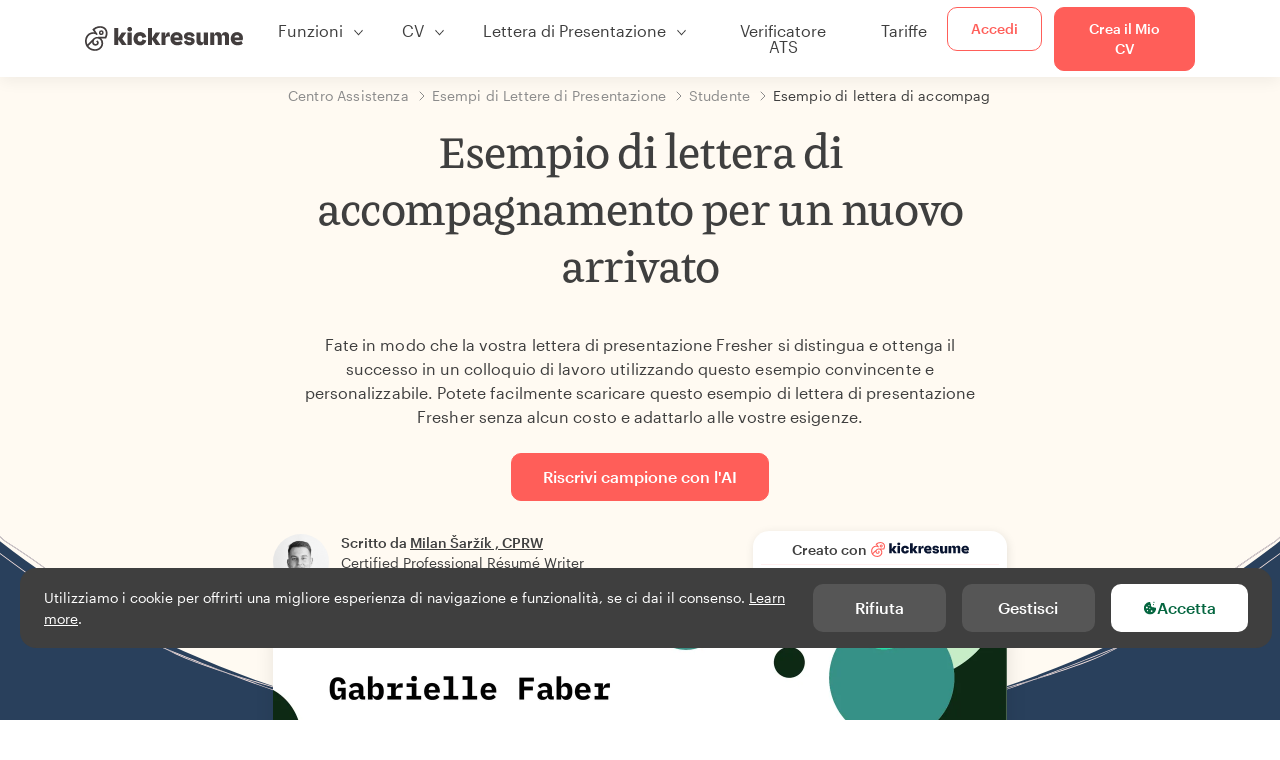

--- FILE ---
content_type: text/html; charset=utf-8
request_url: https://www.kickresume.com/it/centro-assistenza/lettera-accompagnamento-un-nuovo-arrivato-1-modello-di-lettera-di-presentazione/
body_size: 19409
content:










<!DOCTYPE html>
<html lang="it"
      >
  <head>
    <meta charset="utf-8" />
    <meta name="viewport" content="width=device-width, initial-scale=1, shrink-to-fit=no" />
    <meta http-equiv="X-UA-Compatible" content="ie=edge" />
    <meta name="apple-itunes-app" content="app-id=1523618695" />
    
      
        <meta name="robots"
              content="index, follow, max-image-preview:large, max-snippet:-1, max-video-preview:-1" />
      
    
    <title>
      Esempio di lettera di accompagnamento per un nuovo arrivato | Kickresume
    </title>

    <link rel="preload"
          href="https://d1civoyjepycei.cloudfront.net/static/fonts/Henk-Work-Regular.dda89f50fa47.woff"
          as="font"
          type="font/woff"
          crossorigin />
    <link rel="preload"
          href="https://d1civoyjepycei.cloudfront.net/static/fonts/Graphik-Regular-Web.9d6366cc35a8.woff2"
          as="font"
          type="font/woff2"
          crossorigin />
    <link rel="preload"
          href="https://d1civoyjepycei.cloudfront.net/static/fonts/Graphik-Medium-Web.e8b835d2ea32.woff2"
          as="font"
          type="font/woff2"
          crossorigin />

    
  
  
    
      <link rel="alternate" hreflang="en" href="https://www.kickresume.com/en/help-center/fresher-1-cover-letter-sample/" />
    
  
    
      <link rel="alternate" hreflang="sk" href="https://www.kickresume.com/sk/karierne-centrum/cerstvy-absolvent-vzor-motivacneho-listu/" />
    
  
    
      <link rel="alternate" hreflang="es" href="https://www.kickresume.com/es/centro-orientacion/trabajador-nuevo-1-modelo-carta-presentacion/" />
    
  
    
      <link rel="alternate" hreflang="de" href="https://www.kickresume.com/de/hilfecenter/muster-eines-anschreibens-berufsanfanger-1-anschreiben/" />
    
  
    
      <link rel="alternate" hreflang="pt" href="https://www.kickresume.com/pt/centro-de-ajuda/mais-recente-1-amostra-de-carta-de-apresentacao/" />
    
  
    
      <link rel="alternate" hreflang="it" href="https://www.kickresume.com/it/centro-assistenza/lettera-accompagnamento-un-nuovo-arrivato-1-modello-di-lettera-di-presentazione/" />
    
  
  
    <link rel="alternate" hreflang="x-default" href="https://www.kickresume.com/en/help-center/fresher-1-cover-letter-sample/" />
  


    
      <link rel="apple-touch-icon" sizes="57x57" href="/static/img/favicon/apple-icon-57x57.png" />
      <link rel="apple-touch-icon" sizes="60x60" href="/static/img/favicon/apple-icon-60x60.png" />
      <link rel="apple-touch-icon" sizes="72x72" href="/static/img/favicon/apple-icon-72x72.png" />
      <link rel="apple-touch-icon" sizes="76x76" href="/static/img/favicon/apple-icon-76x76.png" />
      <link rel="apple-touch-icon" sizes="114x114" href="/static/img/favicon/apple-icon-114x114.png" />
      <link rel="apple-touch-icon" sizes="120x120" href="/static/img/favicon/apple-icon-120x120.png" />
      <link rel="apple-touch-icon" sizes="144x144" href="/static/img/favicon/apple-icon-144x144.png" />
      <link rel="apple-touch-icon" sizes="152x152" href="/static/img/favicon/apple-icon-152x152.png" />
      <link rel="apple-touch-icon" sizes="180x180" href="/static/img/favicon/apple-icon-180x180.png" />
      <link rel="icon"
            type="image/png"
            sizes="192x192"
            href="/static/img/favicon/android-icon-192x192.png" />
      <link rel="icon" type="image/png" sizes="32x32" href="/static/img/favicon/favicon-32x32.png" />
      <link rel="icon" type="image/png" sizes="96x96" href="/static/img/favicon/favicon-96x96.png" />
      <link rel="icon" type="image/png" sizes="16x16" href="/static/img/favicon/favicon-16x16.png" />
    

    <link rel="manifest" href="/static/img/favicon/manifest.json" />

    
      <meta name="msapplication-TileColor" content="#ffffff" />
      <meta name="msapplication-TileImage" content="https://d1civoyjepycei.cloudfront.net/static/img/favicon/ms-icon-144x144.7e77c5303a46.png" />
      <meta name="theme-color" content="#ffffff" />
    

    
      <meta property="og:site_name" content="Kickresume" />
      <meta property="og:url" content="https://www.kickresume.com/it/centro-assistenza/lettera-accompagnamento-un-nuovo-arrivato-1-modello-di-lettera-di-presentazione/" />
      <meta property="og:locale" content="it_IT" />
      <meta property="fb:app_id" content="1545311135742676" />
      <meta name="twitter:card" content="summary_large_image" />
      <meta name="twitter:site" content="@kickresume" />
      <meta name="twitter:creator" content="@kickresume" />
    

    <meta property="og:type" content="website" />

    
  <meta name="title" content="Esempio di lettera di accompagnamento per un nuovo arrivato" />
  <meta property="og:title" content="Esempio di lettera di accompagnamento per un nuovo arrivato" />


    
  
    
      <meta name="description" content="Fate in modo che la vostra lettera di presentazione Fresher si distingua e ottenga il successo in un colloquio di lavoro utilizzando questo esempio convincente e personalizzabile." />
      <meta property="og:description" content="Fate in modo che la vostra lettera di presentazione Fresher si distingua e ottenga il successo in un colloquio di lavoro utilizzando questo esempio convincente e personalizzabile." />
    
  


    <meta property="og:image" content="https://d1xn1bcogdo8ve.cloudfront.net/1566/image.png" />

    
      <link rel="stylesheet" href="https://d1civoyjepycei.cloudfront.net/static/CACHE/css/output.d25546500762.css" type="text/css">
    

    
      
  <script>
    window.dataLayer = [{
      intercomAppId: "olu2gwe6",
    }];
    
  </script>
  <script>window.ENABLE_GOOGLE_TAG = true;</script>
  <script>
    (function(w,d,s,l,i){w[l]=w[l]||[];w[l].push({'gtm.start':
    new Date().getTime(),event:'gtm.js'});var f=d.getElementsByTagName(s)[0],
    j=d.createElement(s),dl=l!='dataLayer'?'&l='+l:'';j.async=true;j.src=
    'https://www.googletagmanager.com/gtm.js?id='+i+dl;f.parentNode.insertBefore(j,f);
    })(window,document,'script','dataLayer', 'GTM-NPWF79H');
  </script>



      

    

    <script type="text/javascript" src="//widget.trustpilot.com/bootstrap/v5/tp.widget.bootstrap.min.js" async></script>

    
  <link rel="canonical" href="https://www.kickresume.com/it/centro-assistenza/lettera-accompagnamento-un-nuovo-arrivato-1-modello-di-lettera-di-presentazione/" />
  


  
  <script type="application/ld+json">
  {
    "@context": "https://schema.org/",
    "@type": "CreativeWorkSeries",
    "aggregateRating": {
      "@type": "AggregateRating",
      "ratingValue": 4.8,
      "reviewCount": 68
    },
    "name": "Esempio di lettera di accompagnamento per un nuovo arrivato"
  }
  </script>



  
    

<script type="application/ld+json">
{
  "@context": "https://schema.org",
  "@type": "Article",
  "mainEntityOfPage": {
    "@type": "WebPage",
    "@id": "https://www.kickresume.com/it/centro-assistenza/lettera-accompagnamento-un-nuovo-arrivato-1-modello-di-lettera-di-presentazione/"
  },
  "headline": "Esempio di lettera di accompagnamento per un nuovo arrivato",
  
  "image": ["https://d1xn1bcogdo8ve.cloudfront.net/1566/image.png"],
  
  "datePublished": "2024-05-20T07:58:58.539337+00:00",
  
  
  "author": {
    "@type": "Person",
    "name": "Milan Šaržík",
    "url": "https://www.kickresume.com/it/centro-assistenza/autori/milan-sarzik/",
    "sameAs": ["https://www.linkedin.com/in/milansarzik/"]
  
  },
  
  "publisher": {
    
    "@type": "Organization",
    "name": "Kickresume",
    "url": "https://www.kickresume.com",
    "logo":  "https://d1civoyjepycei.cloudfront.net/static/img/logo/logo-organization.901fb5f44ad8.svg",
    "description": "Crea il tuo miglior CV. Il generatore di CV e lettere di presentazione utilizzato da 8.000.000 di persone in cerca di lavoro in tutto il mondo. Modelli professionali approvati dai selezionatori.",
    "sameAs": [
        "https://x.com/kickresume",
        "https://www.facebook.com/kickresume",
        "https://www.instagram.com/kickresume/",
        "https://www.linkedin.com/company/kickresume-com/",
        "https://youtube.com/kickresume/",
        "https://www.trustpilot.com/review/kickresume.com",
        "https://www.reviews.io/company-reviews/store/kickresume.com",
        "https://www.capterra.co.uk/software/180489/kickresume-for-business",
        "https://play.google.com/store/apps/details?id=com.kickresume",
        "https://apps.apple.com/us/app/kickresume-ai-resume-builder/id1523618695",
        "https://www.glassdoor.com/Overview/Working-at-Kickresume-EI_IE1026604.11,21.htm",
        "https://bsky.app/profile/kickresume.bsky.social",
        "https://kickresume.medium.com/",
        "https://www.reddit.com/user/kickresume/",
        "https://www.tiktok.com/@kickresume",
        "https://www.threads.com/@kickresume",
        "https://sk.pinterest.com/kickresume/"
    ]

  }
}
</script>

  

  </head>

  <body class="body-help body-help--sample-detail">

    
      


  
  <div id="g_id_onload"
       data-client_id="986081539142-apj5le7ok9tie6pto041q0bepjofllbq.apps.googleusercontent.com"
       data-login_uri="https://www.kickresume.com/account/complete/google-onetap/"></div>


    

    
      
<div id="cookie-panel"
     class="cookie-panel cookie-panel-dark"
     data-active-state-label="Attivo"
     data-inactive-state-label="Inattivo">
  <div id="cookie-consent-banner" class="cookie-consent-banner">
    <span class="cookie-consent-banner-text">
      Utilizziamo i cookie per offrirti una migliore esperienza di navigazione e funzionalità, se ci dai il consenso. <a href="/privacy/#cookies">Learn more</a>.
    </span>
    <div class="cookie-consent-banner-buttons">
      <button class="btn btn-no-hover btn-dark"
              id="decline_btn">Rifiuta</button>
      <button type="button"
              class="btn btn-no-hover btn-dark"
              id="cookie_settings_btn">Gestisci</button>
      <button class="btn cookie-consent-banner-accept-button" id="accept_all_btn">
        <svg xmlns="http://www.w3.org/2000/svg" viewBox="0 0 15 16" class="cookie-consent-banner--svg">
          <path d="M11.967.81a.67.67 0 0 0-.66.684c0 .363.316.683.668.68a.667.667 0 0 0 .652-.645h.002c0-.416-.283-.721-.662-.718zm-4.178.262c-1.81.024-3.431.568-4.816 1.758C1.802 3.838 1.026 5.093.672 6.6a7.198 7.198 0 0 0-.149 2.17 6.832 6.832 0 0 0 1.319 3.585c.82 1.126 1.876 1.953 3.19 2.442a6.864 6.864 0 0 0 1.624.36c1.09.101 2.602-.044 3.26-.294h.002c1.56-.592 2.826-1.68 3.709-3.218a6.742 6.742 0 0 0 .836-2.532c.059-.468.026-.947.035-1.422.003-.099-.048-.102-.123-.072-.154.061-.309.124-.467.178-.467.16-.88.033-1.254-.262a1.865 1.865 0 0 1-.431-.459c-.074-.12-.142-.114-.266-.074-1.103.362-2.53.087-3.115-1.139-.332-.698-.323-1.42-.139-2.15.042-.167.051-.254-.139-.354-.488-.254-.716-.698-.748-1.238-.018-.3.007-.602.1-.892.044-.136-.017-.157-.127-.157zm3.676 2.453a.662.662 0 0 0-.62.621c-.004.355.277.662.612.665.321.003.632-.303.637-.627.006-.331-.313-.663-.63-.659zM6.273 4.563c.31-.022.609.293.614.613.005.303-.314.616-.623.611a.605.605 0 0 1-.608-.61c0-.424.292-.592.617-.614zM3.984 6.394c.51 0 1.1.461 1.055 1.105.045.602-.54 1.09-1.078 1.078-.58-.013-1.083-.517-1.076-1.103a1.115 1.115 0 0 1 1.1-1.08zm3.307 1.357a.628.628 0 0 1 .643.64l-.002.003c0 .332-.294.637-.616.638a.672.672 0 0 1-.66-.64.648.648 0 0 1 .635-.641zM4.646 10.26a.776.776 0 0 1 .782.799.771.771 0 0 1-.783.755.802.802 0 0 1-.762-.787c.006-.4.373-.768.763-.767zm4.756.26c.558-.004 1.01.43 1.028 1.025.013.53-.479.987-1.018.998-.545.011-1.046-.533-.982-1.008-.04-.605.48-1.012.972-1.015z" />
        </svg>
        Accetta
      </button>
    </div>
  </div>

  <div class="cookies fade modal"
       id="cookies-settings-modal"
       tabindex="-1"
       role="dialog"
       aria-hidden="true">
    <div class="modal-dialog modal-dialog-centered" role="document">
      <div class="modal-content">
        <div class="modal-header">
          <h5 class="modal-title">Centro di preferenze sulla Privacy</h5>
          <button type="button" class="close" data-dismiss="modal" aria-label="Close">
            <span aria-hidden="true">&times;</span>
          </button>
        </div>
        <div class="modal-body">
          <div class="cookie-modal-sidebar">
            <div role="menuitem" class="item selected" onclick="openCookieTab('your', this)">
              <div class="item-name">La tua Privacy</div>
            </div>
            <div role="menuitem" class="item" onclick="openCookieTab('necessary', this)">
              <div class="item-name">Cookies necessari</div>
              <label class="switch disabled">
                <input type="checkbox" checked disabled />
                <span class="slider round"></span>
              </label>
            </div>
            <div role="menuitem" class="item" onclick="openCookieTab('performance', this)">
              <div class="item-name">Cookies di performance</div>
              <label class="switch">
                <input type="checkbox"
                       id="performance-cookie-setting"
                       onchange="handleCheckboxChange('performance', this)" />
                <span class="slider round"></span>
              </label>
            </div>
            <div role="menuitem" class="item" onclick="openCookieTab('advertising', this)">
              <div class="item-name">Cookies di Marketing</div>
              <label class="switch">
                <input type="checkbox"
                       id="advertising-cookie-setting"
                       onchange="handleCheckboxChange('advertising', this)" />
                <span class="slider round"></span>
              </label>
            </div>
          </div>
          <div id="your" class="cookie-modal-main open">
            <div class="heading">
              <div class="heading-text">La tua Privacy</div>
            </div>
            <div class="text">
              <p>
                <strong>Noi abbiamo cura della tua privacy</strong>
              </p>
              <p>
                Quando visiti il nostro sito, utilizziamo cookies per assicurarci che tu tragga il massimo dalla tua esperienza di navigazione. Rispettiamo la tua privacy e non pubblicheremo mai i tuoi CV e lettere di presentazione con addetti alle risorse umane o siti di impiego. Al tempo stesso, utilizziamo vari strumenti di terze parti per aiutarci a gestire il nostro sito con tutte le sue funzionalità.
              </p>
              <p>
                Ma cosa sono esattamente i cookies? Cookies sono piccoli pezzetti di informazione che vengono immagazzinati nel tuo computer. Queste informazioni di norma non sono abbastanza per poterti identificare, ma ci permettono di mostrarti una pagina più in linea con le tue particolari esigenze o preferenze.
              </p>
              <p>
                Siccome ci teniamo davvero al tuo diritto alla privacy, ti diamo molto controllo su quali tipi di cookies usiamo nelle nostre sessioni. Clicca sui diversi titoli dele categorie sulla sinistra per scoprire di più, e modificare le nostre impostazioni di default.
              </p>
              <p>
                Al contempo, ricordati che bloccare alcuni tipi di cookies può impattare sull'esperienza del tuo sito. infine, ricorda che abbiamo bisogno di un cookie per memorizzare le tue preferenze dei cookies.
              </p>
            </div>
          </div>
          <div id="necessary" class="cookie-modal-main">
            <div class="heading">
              <div class="heading-text">Cookies necessari</div>
              <div class="heading-state active">Attivo</div>
            </div>
            <div class="text">
              <p>
                Senza questi cookies il nostro sito non potrebbe funzionare e quindi non posso essere disattivati. Abbiamo bisogno di loro per fornirti i servizi che hai richiesto.
              </p>
              <p>
                Vuoi un esempio? Utilizziamo questi cookies quando effettui l'accesso a Kickresume. Li utilizziamo anche per ricordarci di cose che hai già fatto, come il testo che hai inserito in un modulo di registrazione così che sarà lì quando tornerai a quella pagina nella stessa sessione.
              </p>
            </div>
          </div>
          <div id="performance" class="cookie-modal-main">
            <div class="heading">
              <div class="heading-text">Cookies di performance</div>
              <div class="heading-state"></div>
            </div>
            <div class="text">
              <p>
                Grazie a questi cookies, possiamo contare le visite e le fonti di traffico alle nostre pagine. Questo ci permette di misurare e migliorare la performance del nostro sito e fornirti contenuto che troverai interessante.
              </p>
              <p>
                I cookies di performance ci permettono di visualizzare quali pagine sono le più e le meno popolari, e come tu ed altri visitatori si muovono all'interno del sito.
              </p>
              <p>
                Tutte le informazioni che questi cookies raccolgono sono aggregate (è una statistica) e quindi completamente anonima. Se non ci permetti di utilizzare questi cookies, ci lascerai un po' al buio, visto che non saremo capaci di offrirti il contenuto che ti possa piacere.
              </p>
            </div>
          </div>
          <div id="advertising" class="cookie-modal-main">
            <div class="heading">
              <div class="heading-text">Cookies di Marketing</div>
              <div class="heading-state"></div>
            </div>
            <div class="text">
              <p>
                Utilizziamo questi cookies per identificare unicamente il tuo browser ed dispositivo internet. Grazie ad essi, noi ed i nostri partner possiamo costruire un profilo di tuo interesse, e fornirti sconti per i nostri servizi e contenuto specializzato.
              </p>
              <p>
                D'altra parte, questi cookies permettono ad alcune compagnie di farti visualizzare pubblicità mirate su altri siti. Questo è finalizzato al farti visualizzare pubblicità che possono interessarti, piuttosto che una serie di inserzioni irrilevanti di cui non ti importa.
              </p>
            </div>
          </div>
        </div>
        <div class="modal-footer">
          <button type="button" class="btn btn-outline-dark" id="save_settings_btn">Salva Impostazioni</button>
          <button type="button" class="btn btn-outline-dark" id="decline_btn">Rifiuta</button>
          <button type="button" class="btn modal-footer--accept-btn" id="accept_all_btn">
            <svg xmlns="http://www.w3.org/2000/svg" viewBox="0 0 15 16" class="cookie-consent-banner--svg">
              <path d="M11.967.81a.67.67 0 0 0-.66.684c0 .363.316.683.668.68a.667.667 0 0 0 .652-.645h.002c0-.416-.283-.721-.662-.718zm-4.178.262c-1.81.024-3.431.568-4.816 1.758C1.802 3.838 1.026 5.093.672 6.6a7.198 7.198 0 0 0-.149 2.17 6.832 6.832 0 0 0 1.319 3.585c.82 1.126 1.876 1.953 3.19 2.442a6.864 6.864 0 0 0 1.624.36c1.09.101 2.602-.044 3.26-.294h.002c1.56-.592 2.826-1.68 3.709-3.218a6.742 6.742 0 0 0 .836-2.532c.059-.468.026-.947.035-1.422.003-.099-.048-.102-.123-.072-.154.061-.309.124-.467.178-.467.16-.88.033-1.254-.262a1.865 1.865 0 0 1-.431-.459c-.074-.12-.142-.114-.266-.074-1.103.362-2.53.087-3.115-1.139-.332-.698-.323-1.42-.139-2.15.042-.167.051-.254-.139-.354-.488-.254-.716-.698-.748-1.238-.018-.3.007-.602.1-.892.044-.136-.017-.157-.127-.157zm3.676 2.453a.662.662 0 0 0-.62.621c-.004.355.277.662.612.665.321.003.632-.303.637-.627.006-.331-.313-.663-.63-.659zM6.273 4.563c.31-.022.609.293.614.613.005.303-.314.616-.623.611a.605.605 0 0 1-.608-.61c0-.424.292-.592.617-.614zM3.984 6.394c.51 0 1.1.461 1.055 1.105.045.602-.54 1.09-1.078 1.078-.58-.013-1.083-.517-1.076-1.103a1.115 1.115 0 0 1 1.1-1.08zm3.307 1.357a.628.628 0 0 1 .643.64l-.002.003c0 .332-.294.637-.616.638a.672.672 0 0 1-.66-.64.648.648 0 0 1 .635-.641zM4.646 10.26a.776.776 0 0 1 .782.799.771.771 0 0 1-.783.755.802.802 0 0 1-.762-.787c.006-.4.373-.768.763-.767zm4.756.26c.558-.004 1.01.43 1.028 1.025.013.53-.479.987-1.018.998-.545.011-1.046-.533-.982-1.008-.04-.605.48-1.012.972-1.015z" />
            </svg>
            Accetta Tutti
          </button>
        </div>
      </div>
    </div>
  </div>
</div>

    

    
      
      <nav class="navbar main-navbar navbar-light nav-fixed nav-down autohide-off navbar-expand-lg mb-4">
        <div class="container container--wide">
          <a class="navbar-brand" href="/it/">
            
              <img width="158" height="25" src="https://d1civoyjepycei.cloudfront.net/static/img/logo/kickresume-black.4a2a4eb3ee16.svg" alt="Kickresume" />
            
          </a>
          <button class="navbar-toggler"
                  type="button"
                  data-toggle="collapse"
                  data-target="#navbarCollapse"
                  aria-controls="navbarCollapse"
                  aria-expanded="false"
                  aria-label="Alterna navigazione">
            <span class="navbar-toggler-icon"></span>
          </button>
          <div class="collapse navbar-collapse offcanvas-collapse "
               id="navbarCollapse">
            <ul class="navbar-nav">
              <li class="nav-item dropdown onhover-dropdown">
                <a class="nav-link dropdown-toggle"
                   data-toggle="dropdown"
                   href="#"
                   role="button"
                   aria-haspopup="true"
                   aria-expanded="false">Funzioni</a>
                <div class="dropdown-menu ml-0">
                  <div class="container container--wide dropdown-menu--col-wrapper last-narrow-col">
                    <div class="dropdown-menu--col">
                      <a class="dropdown-item dropdown-item-with-image" href="/it/cv/">
                        <div class="nav-image">
                          <img width="50" height="50" src="https://d1civoyjepycei.cloudfront.net/static/img/color_icons/icon-cvbuilder.551449f5c0ed.svg" alt="" />
                        </div>
                        <div class="nav-content">
                          <div class="nav-content-title">Strumento per la Creazione di CV</div>
                          <div class="nav-content-desc">Crea ora il tuo miglior CV e fatti assumere subito.</div>
                        </div>
                      </a>

                      <a class="dropdown-item dropdown-item-with-image" href="/it/lettere-di-presentazione/">
                        <div class="nav-image">
                          <img width="50" height="50" src="https://d1civoyjepycei.cloudfront.net/static/img/color_icons/coverletters.fcc8147c16b6.svg" alt="" />
                        </div>
                        <div class="nav-content">
                          <div class="nav-content-title">Crea Lettere di Presentazione</div>
                          <div class="nav-content-desc">Allega una bella lettera di presentazione.</div>
                        </div>
                      </a>

                      <a class="dropdown-item dropdown-item-with-image" href="/it/online-web/">
                        <div class="nav-image">
                          <img width="50" height="50" src="https://d1civoyjepycei.cloudfront.net/static/img/color_icons/websites.d0bb2e871cf8.svg" alt="" />
                        </div>
                        <div class="nav-content">
                          <div class="nav-content-title">Strumento per la Creazione del Sito</div>
                          <div class="nav-content-desc">Permetti alle imprese di trovarti sul web.</div>
                        </div>
                      </a>

                      <a class="dropdown-item dropdown-item-with-image" href="/it/ai-mappa-professionale/">
                        <div class="nav-image">
                          <img width="50" height="50" src="https://d1civoyjepycei.cloudfront.net/static/img/color_icons/career-path-explorer.329238f63c08.svg" alt="" />
                        </div>
                        <div class="nav-content">
                          <div class="nav-content-title">Mappa professionale</div>
                          <div class="nav-content-desc">Trova il tuo percorso di carriera ideale basato sui dati.</div>
                        </div>
                      </a>
                    </div>
                    <div class="dropdown-menu--col">
                      <a class="dropdown-item dropdown-item-with-image" href="/it/strumento-di-analisi-del-cv/">
                        <div class="nav-image">
                          <img width="50" height="50" src="https://d1civoyjepycei.cloudfront.net/static/img/color_icons/analytics.eff30fcd9d52.svg" alt="" />
                        </div>
                        <div class="nav-content">
                          <div class="nav-content-title">Strumento di Analisi del CV</div>
                          <div class="nav-content-desc">Ottieni feedback istantaneo per il tuo CV.</div>
                        </div>
                      </a>

                      <a class="dropdown-item dropdown-item-with-image" href="/it/strumento-di-scrittura-di-cv-con-ia/">
                        <div class="nav-image">
                          <img width="50" height="50" src="https://d1civoyjepycei.cloudfront.net/static/img/color_icons/ai_resume_writer.bcc8b6ebfc54.svg" alt="" />
                        </div>
                        <div class="nav-content">
                          <div class="nav-content-title">Strumento di scrittura di CV con IA</div>
                          <div class="nav-content-desc">Lascia che sia un'IA a scrivere il tuo CV.</div>
                        </div>
                      </a>

                      <a class="dropdown-item dropdown-item-with-image" href="/it/strumento-di-scrittura-di-lettere-di-presentazione-ia/">
                        <div class="nav-image">
                          <img width="50" height="50" src="https://d1civoyjepycei.cloudfront.net/static/img/color_icons/ai_resume_writer.bcc8b6ebfc54.svg" alt="" />
                        </div>
                        <div class="nav-content">
                          <div class="nav-content-title">Strumento di scrittura di lettere di presentazione basato sull'IA</div>
                          <div class="nav-content-desc">
                            Strumento di scrittura di lettere di presentazione con tecnologia GPT-4.1.
                          </div>
                        </div>
                      </a>

                      <a class="dropdown-item dropdown-item-with-image" href="/it/strumento-di-scrittura-di-lettere-di-dimissioni-ia/">
                        <div class="nav-image">
                          <img width="50" height="50" src="https://d1civoyjepycei.cloudfront.net/static/img/color_icons/ai_resume_writer.bcc8b6ebfc54.svg" alt="" />
                        </div>
                        <div class="nav-content">
                          <div class="nav-content-title">Generatore di lettere di dimissioni basato sull'IA</div>
                          <div class="nav-content-desc">L'AI può aiutarti anche a lasciare il lavoro.</div>
                        </div>
                      </a>
                    </div>
                    <div class="dropdown-menu--col d-none d-lg-block">
                      <a class="dropdown-item font-weight-bold dropdown-menu-category-title"
                         href="/it/centro-assistenza/modelli-di-cv/">Esempi di CV</a>
                      
                        <a class="dropdown-item"
                           href="/it/centro-assistenza/ingegneria-informatica-modelli-di-cv/">
                          Ingegneria Informatica
                        </a>
                      
                        <a class="dropdown-item"
                           href="/it/centro-assistenza/ingegneria-modelli-di-cv/">
                          Ingegneria
                        </a>
                      
                        <a class="dropdown-item"
                           href="/it/centro-assistenza/sviluppatore-back-end-modelli-di-cv/">
                          Sviluppatore Back-End
                        </a>
                      
                        <a class="dropdown-item"
                           href="/it/centro-assistenza/stagista-modelli-di-cv/">
                          Stagista
                        </a>
                      
                        <a class="dropdown-item"
                           href="/it/centro-assistenza/business-modelli-di-cv/">
                          Business
                        </a>
                      
                        <a class="dropdown-item"
                           href="/it/centro-assistenza/sanita-modelli-di-cv/">
                          Sanità
                        </a>
                      
                      <a class="text-primary see-all-link" href="/it/centro-assistenza/modelli-di-cv/">
                        Guarda tutti gli esempi
                      </a>
                    </div>
                  </div>
                </div>
              </li>
              <li class="nav-item dropdown onhover-dropdown">
                <a class="nav-link dropdown-toggle"
                   data-toggle="dropdown"
                   href="#"
                   role="button"
                   aria-haspopup="true"
                   aria-expanded="false">CV</a>
                <div class="dropdown-menu ml-0">
                  <div class="container container--wide dropdown-menu--col-wrapper">
                    <div class="dropdown-menu--col">
                      <a class="dropdown-item dropdown-item-with-image" href="/it/cv/">
                        <div class="nav-image">
                          <img width="50" height="50" src="https://d1civoyjepycei.cloudfront.net/static/img/color_icons/icon-cvbuilder.551449f5c0ed.svg" alt="" />
                        </div>
                        <div class="nav-content">
                          <div class="nav-content-title">Strumento per la Creazione di CV</div>
                          <div class="nav-content-desc">Crea ora il tuo miglior CV e fatti assumere subito.</div>
                        </div>
                      </a>

                      <a class="dropdown-item dropdown-item-with-image" href="/it/strumento-di-scrittura-di-cv-con-ia/">
                        <div class="nav-image">
                          <img width="50" height="50" src="https://d1civoyjepycei.cloudfront.net/static/img/color_icons/ai_resume_writer.bcc8b6ebfc54.svg" alt="" />
                        </div>
                        <div class="nav-content">
                          <div class="nav-content-title">Strumento di scrittura di CV con IA</div>
                          <div class="nav-content-desc">Lascia che sia un'IA a scrivere il tuo CV.</div>
                        </div>
                      </a>

                      <a class="dropdown-item dropdown-item-with-image" href="/it/strumento-di-analisi-del-cv/">
                        <div class="nav-image">
                          <img width="50" height="50" src="https://d1civoyjepycei.cloudfront.net/static/img/color_icons/analytics.eff30fcd9d52.svg" alt="" />
                        </div>
                        <div class="nav-content">
                          <div class="nav-content-title">Strumento di Analisi del CV</div>
                          <div class="nav-content-desc">Ottieni feedback istantaneo per il tuo CV.</div>
                        </div>
                      </a>

                      <a class="dropdown-item dropdown-item-with-image" href="/it/modelli/cv/">
                        <div class="nav-image">
                          <img width="50" height="50" src="https://d1civoyjepycei.cloudfront.net/static/img/color_icons/icon-templates.5dcd9e98032d.svg" alt="" />
                        </div>
                        <div class="nav-content">
                          <div class="nav-content-title">Modelli di CV</div>
                          <div class="nav-content-desc">Disegnato da tipografi, approvato dai recruiter.</div>
                        </div>
                      </a>

                      <a class="dropdown-item dropdown-item-with-image d-lg-none"
                         href="/it/centro-assistenza/modelli-di-cv/">
                        <div class="nav-image">
                          <img width="50" height="50" src="https://d1civoyjepycei.cloudfront.net/static/img/color_icons/icon-library.7752fc29b10b.svg" alt="" />
                        </div>
                        <div class="nav-content">
                          <div class="nav-content-title">Esempi di CV</div>
                          <div class="nav-content-desc">Ricerca esempi di CV a partire da quelli di persone reali che sono state assunte.</div>
                        </div>
                      </a>

                      <a class="dropdown-item dropdown-item-with-image d-lg-none"
                         href="/it/centro-assistenza/come-scrivere-cv/">
                        <div class="nav-image">
                          <img width="50" height="50" src="https://d1civoyjepycei.cloudfront.net/static/img/color_icons/icon-guides.0a7f822ce75f.svg" alt="" />
                        </div>
                        <div class="nav-content">
                          <div class="nav-content-title">Guide</div>
                          <div class="nav-content-desc">Impara a scrivere un CV straordinario.</div>
                        </div>
                      </a>
                    </div>
                    <div class="dropdown-menu--col d-none d-lg-block">
                      <a class="dropdown-item font-weight-bold dropdown-menu-category-title"
                         href="/it/centro-assistenza/modelli-di-cv/">Esempi di CV</a>
                      
                        <a class="dropdown-item"
                           href="/it/centro-assistenza/ingegneria-informatica-modelli-di-cv/">
                          Ingegneria Informatica
                        </a>
                      
                        <a class="dropdown-item"
                           href="/it/centro-assistenza/ingegneria-modelli-di-cv/">
                          Ingegneria
                        </a>
                      
                        <a class="dropdown-item"
                           href="/it/centro-assistenza/sviluppatore-back-end-modelli-di-cv/">
                          Sviluppatore Back-End
                        </a>
                      
                        <a class="dropdown-item"
                           href="/it/centro-assistenza/stagista-modelli-di-cv/">
                          Stagista
                        </a>
                      
                        <a class="dropdown-item"
                           href="/it/centro-assistenza/business-modelli-di-cv/">
                          Business
                        </a>
                      
                        <a class="dropdown-item"
                           href="/it/centro-assistenza/sanita-modelli-di-cv/">
                          Sanità
                        </a>
                      
                      <a class="text-primary see-all-link" href="/it/centro-assistenza/modelli-di-cv/">
                        Guarda tutti gli esempi
                      </a>
                    </div>
                    <div class="dropdown-menu--col d-none d-lg-block">
                      <a class="dropdown-item font-weight-bold dropdown-menu-category-title"
                         href="/it/centro-assistenza/come-scrivere-cv/">Guide</a>
                      
                      <a class="dropdown-item" href="/it/centro-assistenza/riepilogo-del-cv-professionale/">Come scrivere un riassunto professionale per il tuo curriculum? [+Esempi]</a><a class="dropdown-item" href="/it/centro-assistenza/esperienze-lavorative-nel-cv/">Come descrivere la tua esperienza lavorativa in un curriculum? [+Esempi]</a><a class="dropdown-item" href="/it/centro-assistenza/sezione-delle-competenze-per-il-tuo-cv/">Competenze nel curriculum: come scrivere la sezione dedicata alle competenze nel 2026? [+Esempi]</a><a class="dropdown-item" href="/it/centro-assistenza/premi-e-riconoscimenti-nel-cv/">Come mettere i premi e i risultati in un curriculum [+esempi]</a>
                      <a class="text-primary see-all-link" href="/it/centro-assistenza/come-scrivere-cv/">
                        Guarda tutte le guide
                      </a>
                    </div>
                  </div>
                </div>
              </li>
              <li class="nav-item dropdown onhover-dropdown">
                <a class="nav-link dropdown-toggle"
                   data-toggle="dropdown"
                   href="#"
                   role="button"
                   aria-haspopup="true"
                   aria-expanded="false">Lettera di Presentazione</a>
                <div class="dropdown-menu ml-0">
                  <div class="container container--wide dropdown-menu--col-wrapper">
                    <div class="dropdown-menu--col">
                      <a class="dropdown-item dropdown-item-with-image" href="/it/lettere-di-presentazione/">
                        <div class="nav-image">
                          <img width="50" height="50" src="https://d1civoyjepycei.cloudfront.net/static/img/color_icons/coverletters.fcc8147c16b6.svg" alt="" />
                        </div>
                        <div class="nav-content">
                          <div class="nav-content-title">Crea Lettere di Presentazione</div>
                          <div class="nav-content-desc">Racconta la tua storia con una lettera di presentazione impressionante.</div>
                        </div>
                      </a>

                      <a class="dropdown-item dropdown-item-with-image" href="/it/strumento-di-scrittura-di-lettere-di-presentazione-ia/">
                        <div class="nav-image">
                          <img width="50" height="50" src="https://d1civoyjepycei.cloudfront.net/static/img/color_icons/ai_resume_writer.bcc8b6ebfc54.svg" alt="" />
                        </div>
                        <div class="nav-content">
                          <div class="nav-content-title">Strumento di scrittura di lettere di presentazione basato sull'IA</div>
                          <div class="nav-content-desc">
                            Strumento di scrittura di lettere di presentazione con tecnologia GPT-4.1.
                          </div>
                        </div>
                      </a>

                      <a class="dropdown-item dropdown-item-with-image" href="/it/modelli/lettere-di-presentazione/">
                        <div class="nav-image">
                          <img width="50" height="50" src="https://d1civoyjepycei.cloudfront.net/static/img/color_icons/icon-templates.5dcd9e98032d.svg" alt="" />
                        </div>
                        <div class="nav-content">
                          <div class="nav-content-title">Modelli di Lettera di Presentazione</div>
                          <div class="nav-content-desc">Design di lettere di presentazione che si abbinano al tuo CV.</div>
                        </div>
                      </a>

                      <a class="dropdown-item dropdown-item-with-image d-lg-none"
                         href="/it/centro-assistenza/modelli-di-lettera-di-presentazione/">
                        <div class="nav-image">
                          <img width="50" height="50" src="https://d1civoyjepycei.cloudfront.net/static/img/color_icons/icon-library.7752fc29b10b.svg" alt="" />
                        </div>
                        <div class="nav-content">
                          <div class="nav-content-title">Esempi di Lettere di Presentazione</div>
                          <div class="nav-content-desc">Esempi di lettere di presentazione di persone reali che sono state assunte.</div>
                        </div>
                      </a>

                      <a class="dropdown-item dropdown-item-with-image d-lg-none"
                         href="/it/centro-assistenza/come-scrivere-lettera-di-presentazione/">
                        <div class="nav-image">
                          <img width="50" height="50" src="https://d1civoyjepycei.cloudfront.net/static/img/color_icons/icon-guides.0a7f822ce75f.svg" alt="" />
                        </div>
                        <div class="nav-content">
                          <div class="nav-content-title">Guide per la Lettera di Presentazione</div>
                          <div class="nav-content-desc">Impara a scrivere una lettera di presentazione sensazionale.</div>
                        </div>
                      </a>
                    </div>
                    <div class="dropdown-menu--col d-none d-lg-block">
                      <a class="dropdown-item font-weight-bold dropdown-menu-category-title"
                         href="/it/centro-assistenza/modelli-di-lettera-di-presentazione/">
                        Esempi di Lettere di Presentazione
                      </a>
                      
                        <a class="dropdown-item"
                           href="/it/centro-assistenza/ingegneria-informatica-modelli-di-lettera-di-presentazione/">
                          Ingegneria Informatica
                        </a>
                      
                        <a class="dropdown-item"
                           href="/it/centro-assistenza/ingegneria-modelli-di-lettera-di-presentazione/">
                          Ingegneria
                        </a>
                      
                        <a class="dropdown-item"
                           href="/it/centro-assistenza/sviluppatore-back-end-modelli-di-lettera-di-presentazione/">
                          Sviluppatore Back-End
                        </a>
                      
                        <a class="dropdown-item"
                           href="/it/centro-assistenza/stagista-modelli-di-lettera-di-presentazione/">
                          Stagista
                        </a>
                      
                        <a class="dropdown-item"
                           href="/it/centro-assistenza/business-modelli-di-lettera-di-presentazione/">
                          Business
                        </a>
                      
                        <a class="dropdown-item"
                           href="/it/centro-assistenza/sanita-modelli-di-lettera-di-presentazione/">
                          Sanità
                        </a>
                      
                      <a class="text-primary see-all-link" href="/it/centro-assistenza/modelli-di-lettera-di-presentazione/">
                        Guarda tutti gli esempi
                      </a>
                    </div>
                    <div class="dropdown-menu--col d-none d-lg-block">
                      <a class="dropdown-item font-weight-bold dropdown-menu-category-title"
                         href="/it/centro-assistenza/come-scrivere-lettera-di-presentazione/">Guide</a>
                      
                      
                        <a class="dropdown-item" href="/it/centro-assistenza/come-scrivere-una-lettera-di-presentazione/">Cos&#x27;è una lettera di presentazione e come scriverla (guida esperta)</a>
                      
                        <a class="dropdown-item" href="/it/centro-assistenza/quanto-deve-essere-lunga-una-lettera-di-presentazione/">Quanto dovrebbe essere lunga una lettera di presentazione nel 2026? (+Esempi)</a>
                      
                        <a class="dropdown-item" href="/it/centro-assistenza/come-iniziare-una-lettera-di-presentazione/">Come iniziare una lettera di presentazione: 7 grandi aperture di lettere di presentazione (+esempi)</a>
                      
                        <a class="dropdown-item" href="/it/centro-assistenza/come-concludere-una-lettera-di-presentazione/">Come concludere una lettera di presentazione? 8 fantastici finali di lettere di presentazione (+esempi)</a>
                      
                      <a class="text-primary see-all-link" href="/it/centro-assistenza/come-scrivere-lettera-di-presentazione/">
                        Guarda tutte le guide
                      </a>
                    </div>
                  </div>
                </div>
              </li>
              <li class="nav-item">
                <a class="nav-link d-lg-none d-xl-flex text-center" href="/it/strumento-di-analisi-del-cv-ats/">Verificatore ATS</a>
              </li>
              <li class="nav-item">
                <a class="nav-link" href="/it/tariffe/">Tariffe</a>
              </li>
            </ul>
            
              <ul class="navbar-nav navbar-nav--buttons ml-auto">
                
                  <li class="nav-item">
                    <a class="btn btn-sm btn-outline-primary" href="/login/">Accedi</a>
                  </li>
                  <li class="nav-item">
                    <a class="btn btn-sm btn-primary" href="/register/">Crea il Mio CV</a>
                  </li>
                
              </ul>
            
          </div>
        </div>
      </nav>
    
    
      





      
      





    

    
  <main>
    
  <div id="sample-detail--variant-1">






<div class="section pt-0 pb-5 bg-light">
  <div class="row text-narrow">
    <div class="col mt-2">
      

<nav aria-label="breadcrumb">
  <ol class="breadcrumb breadcrumb--compact"
      itemscope
      itemtype="https://schema.org/BreadcrumbList">
    <li class="breadcrumb-item" itemprop="itemListElement" itemscope itemtype="https://schema.org/ListItem">
      <a href="/it/centro-assistenza/" itemprop="item"><small itemprop="name">Centro Assistenza</small></a>
      <meta itemprop="position" content="1" />
    </li>
    <li class="breadcrumb-item" itemprop="itemListElement" itemscope itemtype="https://schema.org/ListItem">
      
        <a href="/it/centro-assistenza/modelli-di-lettera-di-presentazione/" itemprop="item">
          <small itemprop="name">Esempi di Lettere di Presentazione</small>
        </a>
      
      <meta itemprop="position" content="2" />
    </li>
    
      <li class="breadcrumb-item" itemprop="itemListElement" itemscope itemtype="https://schema.org/ListItem">
        
          <a href="/it/centro-assistenza/studente-modelli-di-lettera-di-presentazione/" itemprop="item">
            <small itemprop="name">Studente</small>
          </a>
        
        <meta itemprop="position" content="3" />
      </li>
    
    <li class="breadcrumb-item active"
        aria-current="location"
        itemprop="itemListElement"
        itemscope
        itemtype="https://schema.org/ListItem">
      <small itemprop="name">Esempio di lettera di accompagnamento per un nuovo arrivato</small>
      <meta itemprop="position" content="4" />
    </li>
  </ol>
</nav>

    </div>
  </div>
  <div class="row text-narrow text-center justify-content-center">
    <div class="col">
      <h1 class="help-h1">Esempio di lettera di accompagnamento per un nuovo arrivato</h1>
    </div>
    <div class="my-3 mb-md-4 col-12 d-flex justify-content-center align-items-center">
      
    </div>
    <div class="col mb-2">
      
        <p class="mb-4 font-size-base text-left text-md-center">Fate in modo che la vostra lettera di presentazione Fresher si distingua e ottenga il successo in un colloquio di lavoro utilizzando questo esempio convincente e personalizzabile. Potete facilmente scaricare questo esempio di lettera di presentazione Fresher senza alcun costo e adattarlo alle vostre esigenze.</p>
      
      <a href="/dashboard/create/lettera-accompagnamento-un-nuovo-arrivato-1/"
         class="btn btn-primary sample-detail-edit-sample-button">
        
          Riscrivi campione con l'AI
        
      </a>
    </div>
  </div>
</div>
<div class="section bg-sample has-lines bottom-only py-0">
  <div class="container container--ultra-narrow py-0">
    <div class="my-4 d-flex justify-content-center justify-content-md-between align-items-center">
      <div>
        
          


  <div class="author-short">
    
      
        <a href="/it/centro-assistenza/autori/milan-sarzik/" class="author-link">
        
        <div class="author-photo">
          <img class="rounded-img"
               width="56"
               height="56"
               src="https://d2xe0iugdha6pz.cloudfront.net/person-photos/milan-sarzik.jpg"
               loading="lazy"
               alt="Milan Šaržík — Certified Professional Résumé Writer" />
        </div>
        </a>
    
    <div class="author-info">
      
        <a href="/it/centro-assistenza/autori/milan-sarzik/" class="author-link">
        
        <div class="author-name">
          
            Scritto da
          
          <span class="underline">Milan Šaržík
            , CPRW
          </span>
        </div>
        </a>
      
        <div class="author-job-title ">Certified Professional Résumé Writer</div>
      
      
        <div>
          <em>20 Maggio 2024</em>
        </div>
      
    </div>
  </div>


        
      </div>
      

<div class="trustpilot-box d-none d-md-block bg-white with-shadow">
  <div class="d-flex align-items-center justify-content-center">
    Creato con
    <img class="ml-1"
         src="https://d1civoyjepycei.cloudfront.net/static/img/logo/kickresume-colored.4082f615242f.svg"
         width="98"
         height="15"
         alt="Kickresume" />
  </div>
  <hr class="border-primary my-1" />
  <!-- TrustBox widget - Micro TrustScore -->
  <div class="trustpilot-widget"
       data-locale="en-US"
       data-template-id="5419b637fa0340045cd0c936"
       data-businessunit-id="580a27050000ff00059659c0"
       data-style-height="20px"
       data-style-width="100%"
       data-theme="light">
    <a href="https://www.trustpilot.com/review/kickresume.com" target="_blank" rel="noopener">Trustpilot</a>
  </div>
  <!-- End TrustBox widget -->
</div>

    </div>
    <div class="detail-sample-wrapper rounded-lg">
      
        <a class="link previous" href="/it/centro-assistenza/tirocinio-medico-modello-di-lettera-di-presentazione/">
          <div class="text text-white">
            <img alt="arrow"
                 width="24"
                 height="24"
                 class="arrow-previous"
                 src="https://d1civoyjepycei.cloudfront.net/static/img/icons/icon-arrow-short-white.7615dc052e57.svg" />
            Modello precedente
          </div>
          <picture>
            
              <source srcset="https://d1xn1bcogdo8ve.cloudfront.net/1640/thumbnail.webp" type="image/webp" />
            
            <img alt="Esempio di lettera di presentazione per tirocinio medico"
                 width="190"
                 height="269"
                 class="thumbnail"
                 src="https://d1xn1bcogdo8ve.cloudfront.net/1640/thumbnail.png" />
          </picture>
        </a>
      
      <div class="sample-with-trustpilot-wrapper">
        <a href="/dashboard/create/lettera-accompagnamento-un-nuovo-arrivato-1/">
          <picture>
            <source srcset="https://d1xn1bcogdo8ve.cloudfront.net/1566/image.webp" type="image/webp" />
            <img width="734"
                 height="1038"
                 class="single-page shadow-border rounded-lg"
                 src="https://d1xn1bcogdo8ve.cloudfront.net/1566/image.png"
                 alt="Esempio di lettera di accompagnamento per un nuovo arrivato" />
          </picture>
        </a>
        

<div class="trustpilot-box d-md-none bg-white with-shadow">
  <div class="d-flex align-items-center justify-content-center">
    Creato con
    <img class="ml-1"
         src="https://d1civoyjepycei.cloudfront.net/static/img/logo/kickresume-colored.4082f615242f.svg"
         width="98"
         height="15"
         alt="Kickresume" />
  </div>
  <hr class="border-primary my-1" />
  <!-- TrustBox widget - Micro TrustScore -->
  <div class="trustpilot-widget"
       data-locale="en-US"
       data-template-id="5419b637fa0340045cd0c936"
       data-businessunit-id="580a27050000ff00059659c0"
       data-style-height="20px"
       data-style-width="100%"
       data-theme="light">
    <a href="https://www.trustpilot.com/review/kickresume.com" target="_blank" rel="noopener">Trustpilot</a>
  </div>
  <!-- End TrustBox widget -->
</div>

      </div>
      
        <a class="link next" href="/it/centro-assistenza/stage-politica-modello-di-lettera-di-presentazione/">
          <div class="text text-white">
            Prossimo modello
            <img alt="arrow"
                 width="24"
                 height="24"
                 class="arrow-next"
                 src="https://d1civoyjepycei.cloudfront.net/static/img/icons/icon-arrow-short-white.7615dc052e57.svg" />
          </div>
          <picture>
            
              <source srcset="https://d1xn1bcogdo8ve.cloudfront.net/1556/thumbnail.webp" type="image/webp" />
            
            <img alt="Esempio di lettera di presentazione per stage in politica"
                 width="190"
                 height="269"
                 class="thumbnail"
                 src="https://d1xn1bcogdo8ve.cloudfront.net/1556/thumbnail.png" />
          </picture>
        </a>
      
      <div class="mobile-button-wrapper">
        
          <a class="link" href="/it/centro-assistenza/tirocinio-medico-modello-di-lettera-di-presentazione/">
            <div class="text text-white">
              <img alt="arrow"
                   width="24"
                   height="24"
                   class="arrow-previous"
                   src="https://d1civoyjepycei.cloudfront.net/static/img/icons/icon-arrow-short-white.7615dc052e57.svg" />
              Modello precedente
            </div>
            <picture>
              
                <source srcset="https://d1xn1bcogdo8ve.cloudfront.net/1640/thumbnail.webp" type="image/webp" />
              
              <img alt="Esempio di lettera di presentazione per tirocinio medico"
                   width="100"
                   height="142"
                   class="thumbnail"
                   src="https://d1xn1bcogdo8ve.cloudfront.net/1640/thumbnail.png" />
            </picture>
          </a>
        
        
          <a class="link" href="/it/centro-assistenza/stage-politica-modello-di-lettera-di-presentazione/">
            <div class="text text-white">
              Prossimo modello
              <img alt="arrow"
                   width="24"
                   height="24"
                   class="arrow-next"
                   src="https://d1civoyjepycei.cloudfront.net/static/img/icons/icon-arrow-short-white.7615dc052e57.svg" />
            </div>
            <picture>
              
                <source srcset="https://d1xn1bcogdo8ve.cloudfront.net/1556/thumbnail.webp" type="image/webp" />
              
              <img alt="Esempio di lettera di presentazione per stage in politica"
                   width="100"
                   height="142"
                   class="thumbnail"
                   src="https://d1xn1bcogdo8ve.cloudfront.net/1556/thumbnail.png" />
            </picture>
          </a>
        
      </div>
    </div>
  </div>
</div>
<div class="section pt-5 pb-0">
  <div class="container container--ultra-narrow">
    
    <div class="p-4 d-flex align-items-center mb-4">
      <img class="mr-3 icon-1million"
           width="87"
           height="52"
           src="https://d1civoyjepycei.cloudfront.net/static/img/color_icons/icon-1million.c4f1ab1b9447.svg"
           alt="Più di un milione di persone che cercano lavoro" />
      <div>
        
          
            Questa lettera di presentazione è stata scritta dai nostri esperti redattori di CV specificamente per questa posizione.
          
        
        
          <a href="/dashboard/create-cover/"
             class="text-primary"
             title="Crea la tua nuova lettera di presentazione ora."><strong>Crea la tua nuova lettera di presentazione ora.</strong>
          </a>
        
        oppure
        
          <a href="/dashboard/create/lettera-accompagnamento-un-nuovo-arrivato-1/"
             class="text-primary"
             title="Modifica questo esempio di lettera di presentazione."><strong>modifica questo esempio di lettera di presentaione.</strong>
          </a>
        
      </div>
    </div>
    

<div class="rating  text-center pt-4 pb-4 my-4 col-lg-8 white-smoke-box">
  <div class="rating-form"
       id="rating"
       data-object-id="1566"
       data-action="/api/sample-rating/"
       data-rating-model="sample"
       data-vote-label="vota"
       data-vote-label-plural="vota">
    <div class="error-messages alert alert-danger" style="display: none"></div>
    
      
        <div id="rating-heading" class="mb-2">
          <strong>
            
              Questo esempio è stato utile? Vota!
            
          </strong>
        </div>
      
    
    <div class="score">
      
      <div class="rating--current text">
        Media: <span class="avg-rating">4.8</span> <span class="d-none d-md-inline">(<span class="num-ratings">68</span> <span class="vote-label">voti</span>)</span>
      </div>
    
    <div class="stars-clickable d-flex"
         data-star-img-empty="https://d1civoyjepycei.cloudfront.net/static/img/icons/icon-star-empty.42a16bf6d33b.svg"
         data-star-img-half="https://d1civoyjepycei.cloudfront.net/static/img/icons/icon-star-half.7683de1fca5a.svg"
         data-star-img-full="https://d1civoyjepycei.cloudfront.net/static/img/icons/icon-star-full.269e4373a30d.svg">
      
        <a class="star d-flex" href="#" data-rating="1">
          <img width="20"
               height="20"
               alt=""
               src="https://d1civoyjepycei.cloudfront.net/static/img/icons/icon-star-full.269e4373a30d.svg" />
        </a>
      
        <a class="star d-flex" href="#" data-rating="2">
          <img width="20"
               height="20"
               alt=""
               src="https://d1civoyjepycei.cloudfront.net/static/img/icons/icon-star-full.269e4373a30d.svg" />
        </a>
      
        <a class="star d-flex" href="#" data-rating="3">
          <img width="20"
               height="20"
               alt=""
               src="https://d1civoyjepycei.cloudfront.net/static/img/icons/icon-star-full.269e4373a30d.svg" />
        </a>
      
        <a class="star d-flex" href="#" data-rating="4">
          <img width="20"
               height="20"
               alt=""
               src="https://d1civoyjepycei.cloudfront.net/static/img/icons/icon-star-full.269e4373a30d.svg" />
        </a>
      
        <a class="star d-flex" href="#" data-rating="5">
          <img width="20"
               height="20"
               alt=""
               src="https://d1civoyjepycei.cloudfront.net/static/img/icons/icon-star-full.269e4373a30d.svg" />
        </a>
      
    </div>
  </div>
</div>
</div>

    



  <div class="white-smoke-box overflow-hidden related-resume-guides mt-5">
    <div class="card-header green"></div>
    <div class="card-body">
      <h3 class="headline text-center text-sm-left">Guide per il CV relazionate ed esempi</h3>
      
        <hr />
        <p>
          <a href="/it/centro-assistenza/studente-di-scienze-formali-modelli-di-cv/">Come costruire un CV convincente per studenti di scienze formali</a>
        </p>
      
        <hr />
        <p>
          <a href="/it/centro-assistenza/studente-liceale-modelli-di-cv/">Come costruire un ottimo CV per studenti delle scuole superiori</a>
        </p>
      
        <hr />
        <p>
          <a href="/it/centro-assistenza/studente-di-liceo-classico-modelli-di-cv/">Come creare un CV vincente per gli studenti di materie umanistiche</a>
        </p>
      
        <hr />
        <p>
          <a href="/it/centro-assistenza/stagista-modelli-di-cv/">Come costruire un CV da stagista efficace?</a>
        </p>
      
        <hr />
        <p>
          <a href="/it/centro-assistenza/studente-di-scienze-naturali-modelli-di-cv/">Come scrivere un CV professionale per studenti di scienze naturali</a>
        </p>
      
        <hr />
        <p>
          <a href="/it/centro-assistenza/studente-di-professioni-e-scienze-applicate-modelli-di-cv/">Come costruire un CV efficace per studenti di scienze applicate e professioni</a>
        </p>
      
        <hr />
        <p>
          <a href="/it/centro-assistenza/studente-di-scienze-sociali-modelli-di-cv/">5 semplici passi per scrivere un CV come studente di scienze sociali</a>
        </p>
      
        <hr />
        <p>
          <a href="/it/centro-assistenza/studente-universitario-modelli-di-cv/">Scrivi un curriculum da studente universitario che attiri l&#x27;attenzione</a>
        </p>
      
    </div>
  </div>


  <div class="text-sample white-smoke-box p-4 mt-5">
    <div class="card-body">
      <h2 class="hc-h2-secondary mb-5">Esempio di lettera di accompagnamento per un nuovo arrivato (Versione Testo Intero)</h2>
      <div>



  
    <h4 class="hc-h2-subheadline">Gabrielle Faber</h4>
  



  <div>
    
    <div class="mb-5">
      
        <div>555-555-5555</div>
        <div>hello@kickresume.com</div>
        <div></div>
      
    </div>
  </div>

  <div>
    
    <div class="mb-5">
      
        <div></div>
        <div>Vivai Ramier, Ltd.</div>
        <div>Città di Lussemburgo, Lussemburgo</div>
        
      
    </div>
  </div>

  <div>
    
    <div class="mb-5">
      
        <div>29/11/2019</div>
        <div>Candidatura per la posizione di tata</div>
        <div><p style="text-align: justify;">Gentili reclutatori,</p><p style="text-align: justify;">Vi scrivo in merito alla vostra apertura per il lavoro di Tata estiva all'interno di Ramier Nurseries, Inc. a Città di Lussemburgo, Lussemburgo. Non solo ritengo di essere perfettamente adatta al ruolo, ma sono anche certa che, se mi verrà data l'opportunità, potrò diventare un'aggiunta preziosa al vostro team e alla vostra organizzazione.</p><p style="text-align: justify;">Come indicato nel mio CV allegato, sono una studentessa del primo anno di Politica e Relazioni Internazionali presso l'Istituto di Scienze Politiche di Parigi con eccezionali capacità di comunicazione e una volontà ben sviluppata di imparare e migliorare. All'università, non solo sono tra i primi 2% degli studenti con i migliori risultati accademici, ma sono anche coinvolto in modo proattivo in diversi club e società. L'impegno in queste attività mi ha dato la possibilità di collaborare con persone provenienti da tutto il mondo e mi ha insegnato a mantenere la calma in situazioni di stress.</p><p style="text-align: justify;">Inoltre, sono di madrelingua francese e conosco bene il tedesco e l'inglese e ho una conoscenza di base dello spagnolo. Inoltre, ho lavorato come tata per oltre tre mesi presso Cranley Nurseries, Inc. la scorsa estate. Lì, ho trascorso la maggior parte del mio tempo di lavoro supervisionando 10+ bambini e monitorando e coordinando le loro attività. Inoltre, ho:</p><ul><li style="text-align: justify;">Accompagnavo i bambini da e verso l'asilo e comunicavo con i genitori per discutere di eventuali problemi emotivi o di sviluppo.</li><li style="text-align: justify;">Ho aiutato i bambini a sviluppare abitudini sane e una dieta equilibrata, preparando le merende quotidiane.</li><li style="text-align: justify;">Mantenere un ambiente sempre sicuro e piacevole.</li></ul><p style="text-align: justify;">Sarei lieta di avere l'opportunità di partecipare a un colloquio per discutere con voi personalmente di come le mie competenze e i miei punti di forza possano essere utili alla vostra organizzazione. Vi ringrazio per il vostro tempo e la vostra considerazione.</p><p style="text-align: justify;">Fedelmente,</p><p style="text-align: justify;">Gabrielle Faber</p></div>
        
      
    </div>
  </div>

</div>
    </div>
  </div>


  <div class="mt-4 row">
    
      <div class="col-12">
        <div class="card card--overview white-smoke-box">
          <div class="card-body">
            <div class="pre-headline">Overview della Posizione:</div>
            <div><h2><strong>Fresher</strong></h2>

<p>Un fresher è un candidato che non ha alcuna esperienza professionale nel settore. È buona norma che un fresher faccia una ricerca sul ruolo che vuole ricoprire e costruisca un caso forte per essere preso in considerazione dall'azienda. Presentando un'esperienza lavorativa minima, come uno stage o un tirocinio, i fresher possono spesso essere considerati professionisti dai loro potenziali datori di lavoro, aumentando così le loro possibilità di essere assunti.</p></div>
          </div>
        </div>
      </div>
    
    
  </div>

<div class="row">
  <div class="col-lg-12">


  <div class="author-block">
    
      <div class="author-photo pt-3 px-3 pl-sm-4 pt-sm-4 pr-sm-0">
        
          <a href="/it/centro-assistenza/autori/milan-sarzik/" class="author-link">
          
            <img class="rounded-img"
                 width="100"
                 height="100"
                 src="https://d2xe0iugdha6pz.cloudfront.net/person-photos/milan-sarzik.jpg"
                 loading="lazy"
                 alt="Milan Šaržík — Certified Professional Résumé Writer" />
            
            </a>
          
      </div>
    
    <div class="author-info p-3 p-sm-4">
      <div class="author-wrapper">
        
          <a href="/it/centro-assistenza/autori/milan-sarzik/" class="author-link">
          
            <div class="author-name-wrapper">
              
                <h2 class="author-name">
                  Milan Šaržík
                  , CPRW
                </h2>
              
              <div class="author-job-title">Certified Professional Résumé Writer</div>
            </div>
            
            </a>
          
        <div class="author-social-links-wrapper">
          
          
          
          
          
          
            <a href=https://www.linkedin.com/in/milansarzik/>
              <img width="20" height="20" alt="ln-icon" src="https://d1civoyjepycei.cloudfront.net/static/img/icons/icon-linkedin-bg-dark.942d5b785565.svg" />
            </a>
          
        </div>
      </div>
      <div class="author-bio"><p>Negli ultimi tre anni la vita lavorativa di Milan è stata incentrata sulla ricerca di lavoro. È un Certified Professional Résumé Writer (CPRW™) e un membro attivo della Professional Association of Résumé Writers &amp; Careers Coaches (PARWCC™). Milan detiene il record di creazione del maggior numero di esempi di documenti di carriera per il nostro centro di assistenza: fino ad oggi, ha scritto più di 500 CV e lettere di presentazione per posizioni in diversi settori. Inoltre, Milan ha completato gli studi presso diversi istituti famosi, tra cui l'Università di Harvard, l'Università di Glasgow e la Frankfurt School of Finance and Management.</p></div>
    </div>
  </div>

</div>
</div>


<div class="white-smoke-box edit-sample mt-5">
  <div class="d-flex flex-column flex-sm-row justify-content-between align-items-center justify-content-center">
    <h5 class="headline text-center text-sm-left">Modifica questo modello utilizzando il nostro strumento per la costruzione del CV.</h5>
    <div class="text-center">
      <a class="btn btn-primary sample-detail-edit-sample-button"
         href="/dashboard/create/lettera-accompagnamento-un-nuovo-arrivato-1/"
         title="Modifica il Modello">Modifica il Modello</a>
    </div>
  </div>
</div>


  </div>
</div>

<div class="section pt-5 pb-0">
  
    

<div class="text-center ai-banner pt-5">
  <div class="container">
    <div class="row">
      <div class="col-sm-12 col-lg-10 col-xxl-6 mx-auto d-flex flex-column align-items-center">
        <h2 class="hc-h2-secondary">
          Non complicarti troppo la vita con la tua lettera di presentazione. L'AI può scriverla per te.
        </h2>
        <div class="description">
          Lo strumento di scrittura di lettere di presentazione con AI di Kickresume utilizza GPT-4.1 e può generare lettere di presentazione come farebbe un essere umano, in pochi secondi. Provalo subito e... bye bye blocco dello scrittore.
        </div>
        <a href="/dashboard/create-ai-cover-from-job/"
           class="btn btn-primary mt-5 mb-4 sample-detail-resume-ai-button">
          Genera lettera di presentazione ora
        </a>
        <img class="ai-banner-img"
             width="442"
             height="225"
             src="https://d1civoyjepycei.cloudfront.net/static/img/cta/ai_image_wide.06da5ea2c33f.png"
             alt="Non complicarti troppo la vita con la tua lettera di presentazione. L'AI può scriverla per te." />
      </div>
    </div>
  </div>
</div>

  
</div>
<div class="section pt-4 pb-0">
  <div class="section section--sample-detail pt-0">
    <div class="container container--sample">
      
        <div class="mb-5">
          <h3 class="text-center">Posizioni di lavoro simili</h3>
          <p class="buttons">
            
              <a href="/it/centro-assistenza/ufficio-staff-modelli-di-lettera-di-presentazione/"
                 class="btn btn-sm"
                 title="Staff d&#x27;Ufficio">Staff d&#x27;Ufficio</a>
            
              <a href="/it/centro-assistenza/studente-di-scienze-sociali-modelli-di-lettera-di-presentazione/"
                 class="btn btn-sm"
                 title="Studente di Scienze Sociali">Studente di Scienze Sociali</a>
            
              <a href="/it/centro-assistenza/studente-liceale-modelli-di-lettera-di-presentazione/"
                 class="btn btn-sm"
                 title="Studente Liceale">Studente Liceale</a>
            
              <a href="/it/centro-assistenza/studente-di-professioni-e-scienze-applicate-modelli-di-lettera-di-presentazione/"
                 class="btn btn-sm"
                 title="Professioni e Studente di Scienze Applicate">Professioni e Studente di Scienze Applicate</a>
            
              <a href="/it/centro-assistenza/studente-di-liceo-classico-modelli-di-lettera-di-presentazione/"
                 class="btn btn-sm"
                 title="Studente di Liceo Classico">Studente di Liceo Classico</a>
            
              <a href="/it/centro-assistenza/strutture-manager-modelli-di-lettera-di-presentazione/"
                 class="btn btn-sm"
                 title="Manager delle Strutture">Manager delle Strutture</a>
            
              <a href="/it/centro-assistenza/receptionista-front-desk-modelli-di-lettera-di-presentazione/"
                 class="btn btn-sm"
                 title="Receptionista Front Desk">Receptionista Front Desk</a>
            
              <a href="/it/centro-assistenza/assistente-personale-modelli-di-lettera-di-presentazione/"
                 class="btn btn-sm"
                 title="Assistente Personale">Assistente Personale</a>
            
              <a href="/it/centro-assistenza/studente-di-scienze-naturali-modelli-di-lettera-di-presentazione/"
                 class="btn btn-sm"
                 title="Studente di Scienze Naturali">Studente di Scienze Naturali</a>
            
              <a href="/it/centro-assistenza/studente-universitario-modelli-di-lettera-di-presentazione/"
                 class="btn btn-sm"
                 title="Studente Universitario">Studente Universitario</a>
            
              <a href="/it/centro-assistenza/studente-di-scienze-formali-modelli-di-lettera-di-presentazione/"
                 class="btn btn-sm"
                 title="Studente di Scienze Formali">Studente di Scienze Formali</a>
            
              <a href="/it/centro-assistenza/stagista-modelli-di-lettera-di-presentazione/"
                 class="btn btn-sm"
                 title="Stagista">Stagista</a>
            
          </p>
        </div>
      
      
        <div class="white-smoke-box px-3 py-4 mb-5">
          <h3 class="text-center mb-5">
            Modelli di CV connessi a stagista
          </h3>
          <div class="sample-list-grid sample-list-grid--short-on-mobile mb-5">
            
              

<div>
  <div class="sample-name mb-1 ">Esempio di curriculum per dottorandi dell&#x27;Università di Lione</div>
  <a class="card sample-detail" href="/it/centro-assistenza/dottorandi-delluniversita-lione-modello-di-cv/">
    <div class="sample-img overflow-hidden">
      <picture>
        
          <source type="image/webp" srcset="https://d1xn1bcogdo8ve.cloudfront.net/103/thumbnail.webp" />
        
        <img alt="Esempio di curriculum per dottorandi dell&#x27;Università di Lione"
             height="257"
             src="https://d1xn1bcogdo8ve.cloudfront.net/103/thumbnail.png"
             width="182"
             loading="lazy" />
      </picture>
    </div>
  </a>
  <div class="sample-footer py-1 d-none d-sm-block">
    
      <div>Assunto/a da:</div>
      <div class="sample-company overflow-hidden">
        
          <img alt="Lyon University"
               class="logo-img object-fit-contain"
               loading="lazy"
               src="https://d2xe0iugdha6pz.cloudfront.net/company-logo-images/small/lyon-university.png"
               height="98"
               width="200" />
        
      </div>
    
  </div>
  <div class="sample-footer py-1 d-sm-none">
    
      <div>Assunto/a da:</div>
      <div class="sample-company overflow-hidden">Lyon University</div>
    
  </div>
</div>

            
              

<div>
  <div class="sample-name mb-1 ">Esempio di curriculum per stagisti in Workfront Full Stack</div>
  <a class="card sample-detail" href="/it/centro-assistenza/stagisti-workfront-full-stack-modello-di-cv/">
    <div class="sample-img overflow-hidden">
      <picture>
        
          <source type="image/webp" srcset="https://d1xn1bcogdo8ve.cloudfront.net/2425/thumbnail.webp" />
        
        <img alt="Esempio di curriculum per stagisti in Workfront Full Stack"
             height="257"
             src="https://d1xn1bcogdo8ve.cloudfront.net/2425/thumbnail.png"
             width="182"
             loading="lazy" />
      </picture>
    </div>
  </a>
  <div class="sample-footer py-1 d-none d-sm-block">
    
      <div>Assunto/a da:</div>
      <div class="sample-company overflow-hidden">
        
          <img alt="Workfront"
               class="logo-img object-fit-contain"
               loading="lazy"
               src="https://d2xe0iugdha6pz.cloudfront.net/company-logo-images/small/workfront.png"
               height="200"
               width="200" />
        
      </div>
    
  </div>
  <div class="sample-footer py-1 d-sm-none">
    
      <div>Assunto/a da:</div>
      <div class="sample-company overflow-hidden">Workfront</div>
    
  </div>
</div>

            
              

<div>
  <div class="sample-name mb-1 ">Esempio di curriculum per uno stagista di ricerca estivo presso l&#x27;Università del Kentucky</div>
  <a class="card sample-detail" href="/it/centro-assistenza/stagista-ricerca-estivo-presso-luniversita-kentucky-modello-di-cv/">
    <div class="sample-img overflow-hidden">
      <picture>
        
          <source type="image/webp" srcset="https://d1xn1bcogdo8ve.cloudfront.net/271/thumbnail.webp" />
        
        <img alt="Esempio di curriculum per uno stagista di ricerca estivo presso l&#x27;Università del Kentucky"
             height="257"
             src="https://d1xn1bcogdo8ve.cloudfront.net/271/thumbnail.png"
             width="182"
             loading="lazy" />
      </picture>
    </div>
  </a>
  <div class="sample-footer py-1 d-none d-sm-block">
    
      <div>Assunto/a da:</div>
      <div class="sample-company overflow-hidden">
        
          <img alt="University of Kentucky"
               class="logo-img object-fit-contain"
               loading="lazy"
               src="https://d2xe0iugdha6pz.cloudfront.net/company-logo-images/small/university-of-kentucky.png"
               height="53"
               width="200" />
        
      </div>
    
  </div>
  <div class="sample-footer py-1 d-sm-none">
    
      <div>Assunto/a da:</div>
      <div class="sample-company overflow-hidden">University of Kentucky</div>
    
  </div>
</div>

            
          </div>
          <div class="view-all-wrapper">
            <a class="btn btn-sm btn-outline-primary"
               href="/it/centro-assistenza/stagista-modelli-di-cv/">
              Guarda i modelli di CV
            </a>
          </div>
        </div>
      
      
        <div class="white-smoke-box px-3 py-4">
          <h3 class="text-center mb-5">
            Modelli di lettere di presentazione relazionati a stagista
          </h3>
          <div class="sample-list-grid sample-list-grid--short-on-mobile mb-5">
            
              

<div>
  <div class="sample-name mb-1 ">Esempio di lettera di presentazione per l&#x27;università</div>
  <a class="card sample-detail" href="/it/centro-assistenza/luniversita-modello-di-lettera-di-presentazione/">
    <div class="sample-img overflow-hidden">
      <picture>
        
          <source type="image/webp" srcset="https://d1xn1bcogdo8ve.cloudfront.net/2022/thumbnail.webp" />
        
        <img alt="Esempio di lettera di presentazione per l&#x27;università"
             height="257"
             src="https://d1xn1bcogdo8ve.cloudfront.net/2022/thumbnail.png"
             width="182"
             loading="lazy" />
      </picture>
    </div>
  </a>
  <div class="sample-footer py-1 d-none d-sm-block">
    
  </div>
  <div class="sample-footer py-1 d-sm-none">
    
  </div>
</div>

            
              

<div>
  <div class="sample-name mb-1 ">Esempio di lettera di presentazione per tirocinanti in farmacia</div>
  <a class="card sample-detail" href="/it/centro-assistenza/tirocinanti-farmacia-1-modello-di-lettera-di-presentazione/">
    <div class="sample-img overflow-hidden">
      <picture>
        
          <source type="image/webp" srcset="https://d1xn1bcogdo8ve.cloudfront.net/1440/thumbnail.webp" />
        
        <img alt="Esempio di lettera di presentazione per tirocinanti in farmacia"
             height="257"
             src="https://d1xn1bcogdo8ve.cloudfront.net/1440/thumbnail.png"
             width="182"
             loading="lazy" />
      </picture>
    </div>
  </a>
  <div class="sample-footer py-1 d-none d-sm-block">
    
  </div>
  <div class="sample-footer py-1 d-sm-none">
    
  </div>
</div>

            
              

<div>
  <div class="sample-name mb-1 ">Esempio di lettera di presentazione per uno stage</div>
  <a class="card sample-detail" href="/it/centro-assistenza/uno-stage-modello-di-lettera-di-presentazione/">
    <div class="sample-img overflow-hidden">
      <picture>
        
          <source type="image/webp" srcset="https://d1xn1bcogdo8ve.cloudfront.net/2127/thumbnail.webp" />
        
        <img alt="Esempio di lettera di presentazione per uno stage"
             height="257"
             src="https://d1xn1bcogdo8ve.cloudfront.net/2127/thumbnail.png"
             width="182"
             loading="lazy" />
      </picture>
    </div>
  </a>
  <div class="sample-footer py-1 d-none d-sm-block">
    
  </div>
  <div class="sample-footer py-1 d-sm-none">
    
  </div>
</div>

            
          </div>
          <div class="view-all-wrapper">
            <a class="btn btn-sm btn-outline-primary"
               href="/it/centro-assistenza/stagista-modelli-di-lettera-di-presentazione/">
              Guarda gli esempi di cover letter
            </a>
          </div>
        </div>
      
    </div>
  </div>
</div>
</div>
  

  </main>


    
      
<div class="section section--cta bg-light has-lines  sign-up-call">
  <div class="container">
    <div class="row">
      <div class="col-sm-12 col-md-6 col-lg-5 col-xl-4 m-auto">
        <h2 class="h1 headline">Lascia che il CV faccia il suo lavoro.</h2>
        <p class="lead">
          Unisciti ai 8.000.000 candidati in tutto il mondo e trova subito lavoro con il miglior CV che tu abbia mai avuto.
        </p>
        <a href="/register/" class="btn btn-primary">
          
            Crea CV
          
        </a>
      </div>
      <div class="d-none d-md-flex col-md-6 col-lg-7 col-xl-8 justify-content-xl-center align-items-center img-wrapper">
        <img width="234"
             height="330"
             src="https://d2o8m17mufr11r.cloudfront.net/english/thumbnail.webp"
             loading="lazy"
             alt="english template" />
        <img width="234"
             height="330"
             src="https://d2o8m17mufr11r.cloudfront.net/stanford/thumbnail.webp"
             loading="lazy"
             alt="stanford template" />
        <img width="234"
             height="330"
             class="d-none d-lg-block"
             src="https://d2o8m17mufr11r.cloudfront.net/rectangular/thumbnail.webp"
             loading="lazy"
             alt="rectangular template" />
      </div>
    </div>
  </div>
</div>

    

    
      




<footer class="site-footer">
  <div class="container container--wide">
    <div class="row">
      <div class="col-12 footer-navigation">
        
        
          <nav class="footer-navigation__nav-group product">
            <h5 class="headline">
              <img loading="lazy"
                   width="16"
                   height="16"
                   src="https://d1civoyjepycei.cloudfront.net/static/img/footer/icon-file-text.fd251f0299ef.svg"
                   alt="" />
              Prodotto
            </h5>
            <ul class="nav">
              
                <li>
                  <a id="footer-nav-resume-builder"
                     href="https://www.Kickresume.Com/it/cv/"
                     >Strumento per la Creazione di CV</a>
                </li>
              
                <li>
                  <a id="footer-nav-cover-letter-builder"
                     href="https://www.Kickresume.Com/it/lettere-di-presentazione/"
                     >Crea Lettere di Presentazione</a>
                </li>
              
                <li>
                  <a id="footer-nav-website-builder"
                     href="https://www.Kickresume.Com/it/online-web/"
                     >Strumento per la Creazione del Sito</a>
                </li>
              
                <li>
                  <a id="footer-nav-linkedin-resume-builder"
                     href="https://www.Kickresume.Com/it/linkedin-resume-builder/"
                     >Strumento per la creazione di CV per LinkedIn</a>
                </li>
              
                <li>
                  <a id="footer-nav-ai-writer"
                     href="https://www.Kickresume.Com/it/strumento-di-scrittura-di-cv-con-ia/"
                     >Strumento di creazione di CV basato sull&#x27;IA</a>
                </li>
              
                <li>
                  <a id="footer-nav-ai-cl-writer"
                     href="https://www.Kickresume.Com/it/strumento-di-scrittura-di-lettere-di-presentazione-ia/"
                     >Strumento di scrittura di lettere di presentazione basato sull&#x27;IA</a>
                </li>
              
                <li>
                  <a id="footer-nav-ai-resignation"
                     href="https://www.Kickresume.Com/it/strumento-di-scrittura-di-lettere-di-dimissioni-ia/"
                     >Generatore di lettere di dimissioni basato sull&#x27;IA</a>
                </li>
              
                <li>
                  <a id="footer-nav-ai-rewrite"
                     href="https://www.Kickresume.Com/it/riscrittore-di-cv-ia/"
                     >Strumento di riscrittura di CV basato sull&#x27;IA</a>
                </li>
              
                <li>
                  <a id="footer-nav-resume-translation"
                     href="https://www.Kickresume.Com/it/traduzione-cv/"
                     >Traduzione del CV con IA</a>
                </li>
              
                <li>
                  <a id="footer-nav-ai-resume-bullet-points"
                     href="https://www.Kickresume.Com/it/generatore-punti-elenco-cv-ia/"
                     >Strumento di creazione di CV a elenco puntato basato sull&#x27;IA</a>
                </li>
              
                <li>
                  <a id="footer-nav-resume-summary-generator"
                     href="https://www.Kickresume.Com/it/generatore-di-riassunto-cv-tramite-ia/"
                     >Generatore di sintesi del CV basato sull&#x27;IA</a>
                </li>
              
                <li>
                  <a id="footer-nav-career-summary-generator"
                     href="https://www.Kickresume.Com/it/generatore-riepilogo-carriera/"
                     >Generatore di riepilogo della carriera</a>
                </li>
              
                <li>
                  <a id="footer-nav-work-experience-generator"
                     href="https://www.Kickresume.Com/it/generatore-di-esperienze-di-lavoro/"
                     >Generatore di esperienze lavorative</a>
                </li>
              
                <li>
                  <a id="footer-nav-analytics"
                     href="https://www.Kickresume.Com/it/strumento-di-analisi-del-cv/"
                     >Strumento di Analisi del CV</a>
                </li>
              
                <li>
                  <a id="footer-nav-ats-checker"
                     href="https://www.Kickresume.Com/it/strumento-di-analisi-del-cv-ats/"
                     >Strumento di Analisi del CV ATS</a>
                </li>
              
                <li>
                  <a id="footer-nav-resume-tailoring"
                     href="https://www.Kickresume.Com/it/personalizzazione-cv/"
                     >Personalizzazione del CV</a>
                </li>
              
                <li>
                  <a id="footer-nav-targeted-resume"
                     href="https://www.Kickresume.Com/it/CV-personalizzato/"
                     >CV mirato</a>
                </li>
              
                <li>
                  <a id="footer-nav-ai-resume-from-job-description"
                     href="https://www.Kickresume.Com/it/cv-ia-dalla-descrizione-del-lavoro/"
                     >Generatore di CV con IA a partire dalla descrizione del posto di lavoro</a>
                </li>
              
                <li>
                  <a id="footer-nav-resume-optimization"
                     href="https://www.Kickresume.Com/it/ottimizzazione-cv/"
                     >Ottimizzazione del CV</a>
                </li>
              
                <li>
                  <a id="footer-nav-recruiter-feedback"
                     href="https://www.Kickresume.Com/it/feedback-selezionatore-ia/"
                     >Feedback sul CV basato sull&#x27;IA</a>
                </li>
              
                <li>
                  <a id="footer-nav-career-path-explorer"
                     href="https://www.Kickresume.Com/it/ai-mappa-professionale/"
                     >Mappa professionale</a>
                </li>
              
                <li>
                  <a id="footer-nav-ai-job-interview"
                     href="https://www.Kickresume.Com/it/generatore-di-domande-per-colloqui-di-lavoro-con-AI/"
                     >Generatore di domande per colloqui di lavoro basato sull&#x27;IA</a>
                </li>
              
                <li>
                  <a id="footer-nav-online-ai-career-coach"
                     href="https://www.Kickresume.Com/it/coach-di-carriera-online-con-ia/"
                     >Career Coach online con IA</a>
                </li>
              
                <li>
                  <a id="footer-nav-students"
                     href="https://www.Kickresume.Com/it/studenti/"
                     >Strumento per la Creazione di CV gratuito per studenti</a>
                </li>
              
                <li>
                  <a id="footer-nav-cover-letter-students"
                     href="https://www.Kickresume.Com/it/studenti/lettera-presentazione/"
                     >Generatore di lettere di presentazione gratis per studenti</a>
                </li>
              
                <li>
                  <a id="footer-nav-cover-letter-generator-from-resume"
                     href="https://www.Kickresume.Com/it/generatore-lettera-di-presentazione-da-cv/"
                     >Generatore di lettere di presentazione tramite IA a partire dal curriculum</a>
                </li>
              
                <li>
                  <a id="footer-nav-proofreading"
                     href="https://www.Kickresume.Com/it/revisione/"
                     >Revisione</a>
                </li>
              
                <li>
                  <a id="footer-nav-ai-career-bot"
                     href="https://www.Kickresume.Com/it/ai-carrieraprofessionale-bot/"
                     >Prossimamente</a>
                </li>
              
                <li>
                  <a id="footer-nav-kickhr"
                     href="https://www.Kickresume.Com/it/kickhr/"
                     >KickHR</a>
                </li>
              
                <li>
                  <a id="footer-nav-pricing"
                     href="https://www.Kickresume.Com/it/tariffe/"
                     >Tariffe</a>
                </li>
              
            </ul>
          </nav>
          
        
          <nav class="footer-navigation__nav-group mobile">
            <h5 class="headline">
              <img loading="lazy"
                   width="16"
                   height="16"
                   src="https://d1civoyjepycei.cloudfront.net/static/img/footer/icon-mobile.4b3ce54c2197.svg"
                   alt="" />
              Mobile
            </h5>
            <ul class="nav">
              
                <li>
                  <a id="footer-nav-mobile-app"
                     href="https://www.Kickresume.Com/it/app-mobile/"
                     >Mobile App</a>
                </li>
              
                <li>
                  <a id="footer-nav-mobile-app-ios"
                     href="https://www.Kickresume.Com/it/app-mobile/ios/"
                     >Mobile App per iOS</a>
                </li>
              
                <li>
                  <a id="footer-nav-mobile-app-android"
                     href="https://www.Kickresume.Com/it/app-mobile/play-store/"
                     >Mobile App per Android</a>
                </li>
              
            </ul>
          </nav>
          
            <div class="badges-wrapper d-none d-lg-flex">
              <a href="https://parwcc.com/about-us/" target="_blank" rel="noopener noreferrer">
                <img loading="lazy"
                     width="86"
                     height="62"
                     src="https://d1civoyjepycei.cloudfront.net/static/img/footer/cprw.6f716b94df96.svg"
                     alt="cprw certificate" />
              </a>
              <a href="https://parwcc.com" target="_blank" rel="noopener noreferrer">
                <img loading="lazy"
                     width="161"
                     height="62"
                     src="https://d1civoyjepycei.cloudfront.net/static/img/footer/parwcc.5a8caa9b0d90.svg"
                     alt="parwcc certificate" />
              </a>
            </div>
          
        
          <nav class="footer-navigation__nav-group resources">
            <h5 class="headline">
              <img loading="lazy"
                   width="16"
                   height="16"
                   src="https://d1civoyjepycei.cloudfront.net/static/img/footer/icon-eye.fb56558a2b7a.svg"
                   alt="" />
              Risorse
            </h5>
            <ul class="nav">
              
                <li>
                  <a id="footer-nav-help-center"
                     href="https://www.Kickresume.Com/it/centro-assistenza/"
                     >Centro Assistenza</a>
                </li>
              
                <li>
                  <a id="footer-nav-resume-examples"
                     href="https://www.Kickresume.Com/it/centro-assistenza/modelli-di-cv/"
                     >Esempi di CV</a>
                </li>
              
                <li>
                  <a id="footer-nav-cover-letter-examples"
                     href="https://www.Kickresume.Com/it/centro-assistenza/modelli-di-lettera-di-presentazione/"
                     >Esempi di Lettere di Presentazione</a>
                </li>
              
                <li>
                  <a id="footer-nav-resume-guides"
                     href="https://www.Kickresume.Com/it/centro-assistenza/come-scrivere-cv/"
                     >Guide di CV</a>
                </li>
              
                <li>
                  <a id="footer-nav-cover-letter-guides"
                     href="https://www.Kickresume.Com/it/centro-assistenza/come-scrivere-lettera-di-presentazione/"
                     >Guide per la Lettera di Presentazione</a>
                </li>
              
                <li>
                  <a id="footer-nav-resignation-letter-guides"
                     href="https://www.Kickresume.Com/it/centro-assistenza/come-scrivere-lettera-di-dimissioni/"
                     >Guide alle lettere di dimissioni</a>
                </li>
              
                <li>
                  <a id="footer-nav-ebook"
                     href="https://www.Kickresume.Com/books/job-seekers-guide-to-the-galaxy/"
                     >Guida ebook per chi cerca lavoro</a>
                </li>
              
                <li>
                  <a id="footer-nav-resume-assembly-ebook"
                     href="https://www.Kickresume.Com/books/resume-assembly/"
                     >Manuale di scrittura del CV in formato eBook</a>
                </li>
              
                <li>
                  <a id="footer-nav-remote-work-survey-report"
                     href="https://www.Kickresume.Com/remote-work-survey-report/"
                     >Rapporto sullo smart work</a>
                </li>
              
                <li>
                  <a id="footer-nav-our-community"
                     href="https://www.facebook.com/groups/ResumeCoverLetterTips"
                      rel="noopener">La nostra comunità</a>
                </li>
              
                <li>
                  <a id="footer-nav-blog"
                     href="https://www.Kickresume.Com/it/blog/"
                      rel="noreferrer">Blog</a>
                </li>
              
            </ul>
          </nav>
          
        
          <nav class="footer-navigation__nav-group templates">
            <h5 class="headline">
              <img loading="lazy"
                   width="16"
                   height="16"
                   src="https://d1civoyjepycei.cloudfront.net/static/img/footer/icon-templates.195f470eda3b.svg"
                   alt="" />
              Modelli di design
            </h5>
            <ul class="nav">
              
                <li>
                  <a id="footer-nav-resume-templates"
                     href="https://www.Kickresume.Com/it/modelli/cv/"
                     >Modelli di CV</a>
                </li>
              
                <li>
                  <a id="footer-nav-resume-cover-letter-templates"
                     href="https://www.Kickresume.Com/it/modelli/lettere-di-presentazione/"
                     >Modelli di Lettera di Presentazione</a>
                </li>
              
                <li>
                  <a id="footer-nav-resume-web-templates"
                     href="https://www.Kickresume.Com/it/modelli/sitiweb/"
                     >Modelli di Siti Personali</a>
                </li>
              
                <li>
                  <a id="footer-nav-ats-resume-templates"
                     href="https://www.Kickresume.Com/it/modelli/cv/ats-friendly/"
                     >Modelli di CV ATS</a>
                </li>
              
                <li>
                  <a id="footer-nav-free-resume-templates"
                     href="https://www.Kickresume.Com/it/modelli/cv/gratis/"
                     >Modelli di CV gratuiti</a>
                </li>
              
                <li>
                  <a id="footer-nav-simple-resume-templates"
                     href="https://www.Kickresume.Com/it/modelli/cv/semplice/"
                     >Modelli di CV semplici</a>
                </li>
              
                <li>
                  <a id="footer-nav-professional-resume-templates"
                     href="https://www.Kickresume.Com/it/modelli/cv/professionale/"
                     >Modelli di CV professionali</a>
                </li>
              
                <li>
                  <a id="footer-nav-creative-resume-templates"
                     href="https://www.Kickresume.Com/it/modelli/cv/creativo/"
                     >Modelli di CV creativi</a>
                </li>
              
                <li>
                  <a id="footer-nav-free-cover-letter-templates"
                     href="https://www.Kickresume.Com/it/modelli/lettera-di-presentazione/gratis/"
                     >Modelli di lettere di presentazione gratis</a>
                </li>
              
                <li>
                  <a id="footer-nav-creative-cover-letter-templates"
                     href="https://www.Kickresume.Com/it/modelli/lettera-di-presentazione/creativo/"
                     >Modelli di lettera di presentazione creativi</a>
                </li>
              
                <li>
                  <a id="footer-nav-simple-cover-letter-templates"
                     href="https://www.Kickresume.Com/it/modelli/lettera-di-presentazione/semplice/"
                     >Modelli di lettere di presentazione semplici</a>
                </li>
              
                <li>
                  <a id="footer-nav-professional-cover-letter-templates"
                     href="https://www.Kickresume.Com/it/modelli/lettera-di-presentazione/professionale/"
                     >Modelli di lettere di presentazione professionali</a>
                </li>
              
            </ul>
          </nav>
          
        
          <nav class="footer-navigation__nav-group articles">
            <h5 class="headline">
              <img loading="lazy"
                   width="16"
                   height="16"
                   src="https://d1civoyjepycei.cloudfront.net/static/img/footer/icon-book.554689d55ed4.svg"
                   alt="" />
              Articoli e rapporti
            </h5>
            <ul class="nav">
              
                <li>
                  <a id="footer-nav-how-to-make-resume-on-iphone"
                     href="https://www.Kickresume.Com/it/centro-assistenza/come-creare-un-cv-su-iphone/"
                     >Come creare un curriculum su iPhone</a>
                </li>
              
                <li>
                  <a id="footer-nav-isic-knowledge-base"
                     href="https://www.Kickresume.Com/it/isic/"
                     >Centro di Conoscenza di ISIC</a>
                </li>
              
                <li>
                  <a id="footer-nav-top-10-resume-builders"
                     href="https://www.Kickresume.Com/it/centro-assistenza/10-migliori-costruttori-di-cv/"
                     >I 10 migliori strumenti per creare curriculum</a>
                </li>
              
                <li>
                  <a id="footer-nav-best-ai-resume-builders"
                     href="https://www.Kickresume.Com/it/centro-assistenza/5-migliori-scrittori-di-cv-con-intelligenza-artificiale/"
                     >I 7 migliori generatori di curriculum basati sull&#x27;intelligenza artificiale</a>
                </li>
              
                <li>
                  <a id="footer-nav-best-ai-cover-letter-generators"
                     href="https://www.Kickresume.Com/it/centro-assistenza/i-10-migliori-generatori-di-lettere-di-presentazione-ai/"
                     >I 10 migliori generatori di lettere di presentazione AI</a>
                </li>
              
                <li>
                  <a id="footer-nav-best-ats-resume-checkers"
                     href="https://www.Kickresume.Com/it/centro-assistenza/i-5-migliori-controllori-di-curriculum-ats/"
                     >I 6 migliori strumenti di verifica dei CV ATS</a>
                </li>
              
                <li>
                  <a id="footer-nav-5-best-personal-website-builders"
                     href="https://www.Kickresume.Com/it/centro-assistenza/i-5-migliori-strumenti-per-creare-siti-web-personali/"
                     >I 5 migliori strumenti per creare siti web personali</a>
                </li>
              
                <li>
                  <a id="footer-nav-5-best-ai-career-coaches"
                     href="https://www.Kickresume.Com/it/centro-assistenza/i-5-migliori-coach-di-carriera-basati-sullintelligenza-artificiale/"
                     >I 5 migliori coach di carriera basati sull&#x27;intelligenza artificiale</a>
                </li>
              
                <li>
                  <a id="footer-nav-best-resume-apps-for-iphone-android"
                     href="https://www.Kickresume.Com/it/centro-assistenza/le-migliori-app-di-cv-per-iphone-e-android/"
                     >Le migliori app per curriculum per iPhone e Android</a>
                </li>
              
                <li>
                  <a id="footer-nav-resume-tools"
                     href="https://www.Kickresume.Com/it/strumenti-di-CV/"
                     >I migliori strumenti per il CV</a>
                </li>
              
                <li>
                  <a id="footer-nav-career-tools"
                     href="https://www.Kickresume.Com/it/strumento-di-carriera/"
                     >I migliori strumenti per la carriera</a>
                </li>
              
                <li>
                  <a id="footer-nav-top-career-tools-according-to-experts"
                     href="https://www.Kickresume.Com/it/centro-assistenza/i-100-migliori-strumenti-per-la-carriera-secondo-gli-esperti-delle-risorse-umane/"
                     >I 100 migliori strumenti per la carriera secondo gli esperti</a>
                </li>
              
                <li>
                  <a id="footer-nav-how-to-write-a-resume-guide"
                     href="https://blog.kickresume.com/how-to-write-a-resume-guide/"
                      rel="noreferrer">Come scrivere un CV in 2026</a>
                </li>
              
                <li>
                  <a id="footer-nav-how-to-format-resume"
                     href="https://www.Kickresume.Com/it/centro-assistenza/come-formattare-un-curriculum/"
                     >Come si fa a scrivere un curriculum?</a>
                </li>
              
                <li>
                  <a id="footer-nav-hr-statistics"
                     href="https://www.Kickresume.Com/it/premi/statistiche-sulle-risorse-umane/"
                     >Statistiche HR 2025</a>
                </li>
              
                <li>
                  <a id="footer-nav-alternative-to-zety"
                     href="https://www.Kickresume.Com/it/centro-assistenza/kickresume-vs-zety/"
                     >Kickresume vs Zety</a>
                </li>
              
                <li>
                  <a id="footer-nav-alternative-to-rezi"
                     href="https://www.Kickresume.Com/it/centro-assistenza/kickresume-vs-rezi/"
                     >Kickresume vs Rezi</a>
                </li>
              
                <li>
                  <a id="footer-nav-alternative-to-enhancv"
                     href="https://www.Kickresume.Com/it/centro-assistenza/kickresume-vs-enhancv/"
                     >Kickresume vs EnhanCV</a>
                </li>
              
                <li>
                  <a id="footer-nav-alternative-to-teal"
                     href="https://www.Kickresume.Com/it/centro-assistenza/kickresume-vs-teal/"
                     >Kickresume vs Teal</a>
                </li>
              
                <li>
                  <a id="footer-nav-recruiters-seeing-the-same-resume-twice-study"
                     href="https://www.Kickresume.Com/it/premi/studio-sui-reclutatori/"
                     >Studio sui reclutatori</a>
                </li>
              
            </ul>
          </nav>
          
        
          <nav class="footer-navigation__nav-group company">
            <h5 class="headline">
              <img loading="lazy"
                   width="16"
                   height="16"
                   src="https://d1civoyjepycei.cloudfront.net/static/img/footer/icon-kickresume.9576b115adc7.svg"
                   alt="" />
              Compagnia
            </h5>
            <ul class="nav">
              
                <li>
                  <a id="footer-nav-about-us"
                     href="https://www.Kickresume.Com/it/about/"
                     >Chi Siamo</a>
                </li>
              
                <li>
                  <a id="footer-nav-contact-us"
                     href="https://www.Kickresume.Com/it/contatto/"
                     >Contattaci</a>
                </li>
              
                <li>
                  <a id="footer-nav-terms"
                     href="https://www.Kickresume.Com/terms/"
                     >Termini</a>
                </li>
              
                <li>
                  <a id="footer-nav-privacy-policy"
                     href="https://www.Kickresume.Com/privacy/"
                     >Privacy Policy</a>
                </li>
              
                <li>
                  <a id="footer-nav-cookie-settings"
                     href="#"
                     >Impostazioni dei Cookies</a>
                </li>
              
                <li>
                  <a id="footer-nav-media-press"
                     href="https://www.Kickresume.Com/it/premi/"
                     >Media / Stampa</a>
                </li>
              
                <li>
                  <a id="footer-nav-affiliates"
                     href="https://form.typeform.com/to/lr6p9OUR"
                     >Affiliati</a>
                </li>
              
                <li>
                  <a id="footer-nav-feedback"
                     href="https://www.Kickresume.Com/it/feedback/"
                     >Feedback</a>
                </li>
              
            </ul>
          </nav>
          
        
        <div class="badges-wrapper d-flex d-lg-none">
          <a href="https://parwcc.com/about-us/" target="_blank" rel="noopener noreferrer">
            <img loading="lazy"
                 width="86"
                 height="62"
                 src="https://d1civoyjepycei.cloudfront.net/static/img/footer/cprw.6f716b94df96.svg"
                 alt="cprw certificate" />
          </a>
          <a href="https://parwcc.com" target="_blank" rel="noopener noreferrer">
            <img loading="lazy"
                 width="161"
                 height="62"
                 src="https://d1civoyjepycei.cloudfront.net/static/img/footer/parwcc.5a8caa9b0d90.svg"
                 alt="parwcc certificate" />
          </a>
        </div>
        
        <div class="google-appstore-trustpilot-wrapper">
          <div class="social-rating d-flex flex-column">
            <img src="https://d1civoyjepycei.cloudfront.net/static/img/logo/logo-google-white.f89401d637f7.svg" height="18" width="56" alt="Google" />
            <div class="rating-stars d-flex align-items-center">
              <div class="stars d-flex">
                
                  <img loading="lazy"
                       width="20"
                       height="20"
                       alt=""
                       src="https://d1civoyjepycei.cloudfront.net/static/img/icons/icon-star-full.269e4373a30d.svg" />
                
                  <img loading="lazy"
                       width="20"
                       height="20"
                       alt=""
                       src="https://d1civoyjepycei.cloudfront.net/static/img/icons/icon-star-full.269e4373a30d.svg" />
                
                  <img loading="lazy"
                       width="20"
                       height="20"
                       alt=""
                       src="https://d1civoyjepycei.cloudfront.net/static/img/icons/icon-star-full.269e4373a30d.svg" />
                
                  <img loading="lazy"
                       width="20"
                       height="20"
                       alt=""
                       src="https://d1civoyjepycei.cloudfront.net/static/img/icons/icon-star-full.269e4373a30d.svg" />
                
                  <img loading="lazy"
                       width="20"
                       height="20"
                       alt=""
                       src="https://d1civoyjepycei.cloudfront.net/static/img/icons/icon-star-half.7683de1fca5a.svg" />
                
              </div>
              <div class="text-nowrap">4,7 / 5</div>
            </div>
          </div>
          <div class="social-rating d-flex flex-column">
            <img src="https://d1civoyjepycei.cloudfront.net/static/img/logo/logo-app-store-white.aa239a2d9d80.svg" height="26" width="104" alt="App Store" />
            <div class="rating-stars d-flex align-items-center">
              <div class="stars d-flex">
                
                  <img width="20"
                       height="20"
                       alt=""
                       src="https://d1civoyjepycei.cloudfront.net/static/img/icons/icon-star-full.269e4373a30d.svg" />
                
                  <img width="20"
                       height="20"
                       alt=""
                       src="https://d1civoyjepycei.cloudfront.net/static/img/icons/icon-star-full.269e4373a30d.svg" />
                
                  <img width="20"
                       height="20"
                       alt=""
                       src="https://d1civoyjepycei.cloudfront.net/static/img/icons/icon-star-full.269e4373a30d.svg" />
                
                  <img width="20"
                       height="20"
                       alt=""
                       src="https://d1civoyjepycei.cloudfront.net/static/img/icons/icon-star-full.269e4373a30d.svg" />
                
                  <img width="20"
                       height="20"
                       alt=""
                       src="https://d1civoyjepycei.cloudfront.net/static/img/icons/icon-star-half.7683de1fca5a.svg" />
                
              </div>
              <div class="text-nowrap">4,6 / 5</div>
            </div>
          </div>
          <!-- TrustBox widget - Mini -->
          <div class="social-rating trustpilot-widget"
               data-locale="en-US"
               data-template-id="53aa8807dec7e10d38f59f32"
               data-businessunit-id="580a27050000ff00059659c0"
               data-style-height="110px"
               data-style-width="240px"
               data-theme="dark">
            <a href="https://www.trustpilot.com/review/kickresume.com" target="_blank" rel="noopener noreferrer">Trustpilot</a>
          </div>
          <!-- End TrustBox widget -->
        </div>
      </div>
    </div>
  </div>

  <hr />
  <div class="container container--wide footer-links">
    <div class="row">
      <div class="col-12 footer-links__content">
        <div class="footer-links__language">
          <form action="/i18n/setlang/" method="post" class="language-switch-form">
            <input type="hidden" name="language" value="" />
            <input type="hidden" name="next" value="" />
            <div class="dropdown footer-links__language">
              <button class="btn btn-link dropdown-toggle"
                      type="button"
                      id="footer-language"
                      data-toggle="dropdown"
                      data-display="static"
                      aria-haspopup="true"
                      aria-expanded="false">
                <img loading="lazy"
                     class="icon"
                     width="16"
                     height="16"
                     src="https://d1civoyjepycei.cloudfront.net/static/img/icons/icon-language.ad8ad95357a9.svg"
                     alt="lang" />
                Italiano
                <img loading="lazy"
                     class="arrow-icon"
                     width="16"
                     height="16"
                     src="https://d1civoyjepycei.cloudfront.net/static/img/icons/icon-arrow-white.b96223defd60.svg"
                     alt="" />
              </button>
              <div class="dropdown-menu" aria-labelledby="footer-language">
                
                
                  
                    <a href="#" class="dropdown-item language-selector" data-language-code="en">
                      English
                    </a>
                  
                
                  
                    <a href="#" class="dropdown-item language-selector" data-language-code="sk">
                      Slovensky
                    </a>
                  
                
                  
                    <a href="#" class="dropdown-item language-selector" data-language-code="es">
                      Español
                    </a>
                  
                
                  
                    <a href="#" class="dropdown-item language-selector" data-language-code="de">
                      Deutsch
                    </a>
                  
                
                  
                    <a href="#" class="dropdown-item language-selector" data-language-code="pt">
                      Português
                    </a>
                  
                
                  
                
              </div>
            </div>
          </form>
        </div>
        <div class="footer-links__wrapper">
          <ul class="nav footer-links__social">
            <li class="nav-item">
              <a rel="noreferrer" target="_blank" href="https://twitter.com/kickresume">
                <img loading="lazy"
                     width="24"
                     height="24"
                     class="icon"
                     src="https://d1civoyjepycei.cloudfront.net/static/img/icons/icon-twitter.6dfbeb734c73.svg"
                     alt="Twitter" />
              </a>
            </li>
            <li class="nav-item">
              <a rel="noreferrer" target="_blank" href="https://facebook.com/kickresume">
                <img loading="lazy"
                     width="24"
                     height="24"
                     class="icon"
                     src="https://d1civoyjepycei.cloudfront.net/static/img/icons/icon-facebook.84897b4d1773.svg"
                     alt="Facebook" />
              </a>
            </li>
            <li class="nav-item">
              <a rel="noreferrer" target="_blank" href="https://instagram.com/kickresume/">
                <img loading="lazy"
                     width="24"
                     height="24"
                     class="icon"
                     src="https://d1civoyjepycei.cloudfront.net/static/img/icons/icon-instagram.c5bec02cb27b.svg"
                     alt="Instagram" />
              </a>
            </li>
            <li class="nav-item">
              <a rel="noreferrer" target="_blank" href="https://www.linkedin.com/company/kickresume-com/">
                <img loading="lazy"
                     width="24"
                     height="24"
                     class="icon"
                     src="https://d1civoyjepycei.cloudfront.net/static/img/icons/icon-linkedin.0870bfd9781d.svg"
                     alt="LinkedIn" />
              </a>
            </li>
            <li class="nav-item">
              <a rel="noreferrer" target="_blank" href="https://youtube.com/kickresume/">
                <img loading="lazy"
                     width="24"
                     height="24"
                     class="icon"
                     src="https://d1civoyjepycei.cloudfront.net/static/img/icons/icon-youtube.547ff4e7978a.svg"
                     alt="Youtube" />
              </a>
            </li>
            <li class="nav-item">
              <a rel="noreferrer" target="_blank" href="https://bsky.app/profile/kickresume.bsky.social">
                <img loading="lazy"
                     width="24"
                     height="24"
                     class="icon"
                     src="https://d1civoyjepycei.cloudfront.net/static/img/icons/icon-bluesky.f953d8d3d186.svg"
                     alt="Bluesky" />
              </a>
            </li>
          </ul>
          <div class="download-app-link-wrapper">
            <div class="download-app-link">
              <a rel="noreferrer"
                 target="_blank"
                 href="https://apps.apple.com/app/resume-builder-by-kickresume/id1523618695/">
                <img loading="lazy"
                     class="download-app-icon"
                     width="130"
                     height="40"
                     src="https://d1civoyjepycei.cloudfront.net/static/img/icons/icon-app-store.13ea43a102dc.svg"
                     alt="App Store" />
              </a>
            </div>
            <div class="download-app-link">
              <a rel="noreferrer"
                 target="_blank"
                 href="https://play.google.com/store/apps/details?id=com.kickresume">
                <img loading="lazy"
                     class="download-app-icon"
                     width="130"
                     height="40"
                     src="https://d1civoyjepycei.cloudfront.net/static/img/icons/icon-google-play-white.467041c58f8b.svg"
                     alt="Google Play" />
              </a>
            </div>
          </div>
        </div>

        <div class="made-with-text">
          
          Fatto con <img width="18" height="15" loading="lazy" src="https://d1civoyjepycei.cloudfront.net/static/img/icons/icon-heart.014fe398522f.svg" alt="love" /> da Kickresume &copy;
        </div>

      </div>
    </div>
  </div>
  <div class="container container--wide">
    <div class="row">
      <div class="col-12 footer-templates-images">
        <img class="footer-image1"
             loading="lazy"
             width="211"
             height="107"
             src="https://d1civoyjepycei.cloudfront.net/static/img/footer/templates-group-1.a43e94df504d.png"
             alt="" />
        <img class="footer-image2"
             loading="lazy"
             width="240"
             height="68"
             src="https://d1civoyjepycei.cloudfront.net/static/img/footer/templates-group-2.661d79200f18.png"
             alt="" />
        <img class="footer-image3"
             loading="lazy"
             width="150"
             height="83"
             src="https://d1civoyjepycei.cloudfront.net/static/img/footer/template-1.15b7a869dbbf.png"
             alt="" />
        <img class="footer-image4"
             loading="lazy"
             width="158"
             height="80"
             src="https://d1civoyjepycei.cloudfront.net/static/img/footer/template-2.9dcd90a36be5.png"
             alt="" />
        <img class="footer-image5"
             loading="lazy"
             width="280"
             height="77"
             src="https://d1civoyjepycei.cloudfront.net/static/img/footer/templates-group-3.9831c6349e5a.png"
             alt="" />
      </div>
    </div>
  </div>
</footer>

    

    

    
  <script src="https://d1civoyjepycei.cloudfront.net/static/CACHE/js/output.0c1a6b18d1f9.js"></script>

    
      
        <script src="https://accounts.google.com/gsi/client" async defer></script>
      
    
  </body>

</html>
